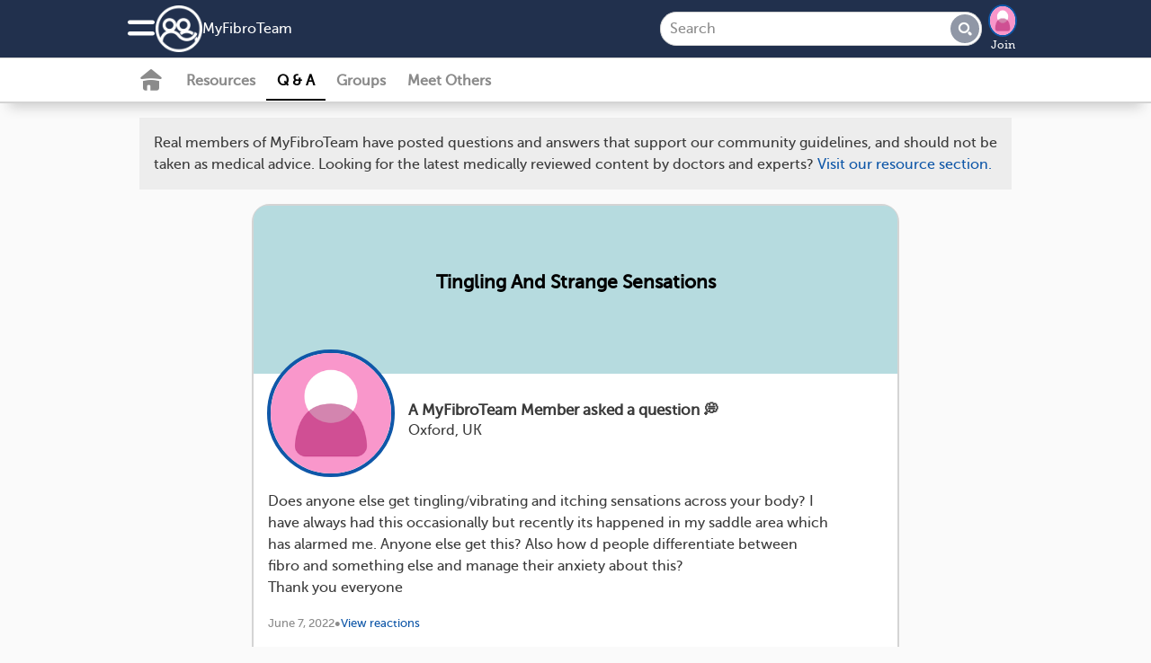

--- FILE ---
content_type: text/html; charset=utf-8
request_url: https://www.myfibroteam.com/questions/629f6f007dea2524a0f1baea/tingling-and-strange-sensations
body_size: 14712
content:
<!DOCTYPE html>
<html lang="en" prefix="fb: https://www.facebook.com/2008/fbml">
  <head>
  <link rel="stylesheet" media="print" href="https://www.myfibroteam.com/assets/print-cee7ff77be31dd87fbe314d626d0ceee970d2d092e91767dcb0d1c4a31c4f871.css" as="style" />
  <link rel="stylesheet" media="screen" href="https://www.myfibroteam.com/assets/application-set4-a8dbfb55281680251e56b13ddbbfad244c311b01dbd4e1324ce0c9e2f65b1504.css" as="style" />  <link rel="stylesheet" media="screen" href="https://www.myfibroteam.com/assets/foundation-application-fbr-04024382391bb910584145d8113cf35ef376b55d125bb4516cebeb14ce788597.css" as="style" />
  <link rel="manifest" href="/manifest.json" crossorigin="use-credentials">
<script src="//ajax.googleapis.com/ajax/libs/jquery/3.6.3/jquery.min.js" rel="preload" as="script" defer="defer"></script>

  <script src="https://www.myfibroteam.com/assets/jquery-ui-07a16beeb0427a1643c0bb99f2665c60b203f17852fda527c4db428dfe9a6f4c.js" as="script" defer="defer"></script>
  <script src="https://www.myfibroteam.com/assets/application-slim-03ce765ba6839774e7c967879d4ba4412dd25fbe283c2ca72fafd7ffc3c2b4b5.js" defer="defer"></script>
  <script src="https://www.myfibroteam.com/assets/mht-foundation-slim-92235c82808fda5864d4ac2cb93dc22cec472564c05f187e925ab76bbaa1422d.js" defer="defer"></script>



<script src="https://www.myfibroteam.com/assets/ht.emoji-a7b617c4b52426e5cd803fedb66e6645a990db28f340aec9f4955ad0b29b57b6.js" type="module"></script>


<script>
//<![CDATA[

  
  var page_body_controller_name = 'questions';
    var ht_fb_app_id = 1541633509426942;
  var ht_logged_in = false;
  var consent_policy_id = '';

  healthTeams = typeof healthTeams === "undefined" ? {} : healthTeams;
  healthTeams.imgLazyFallback = function() { };




//]]>
</script>


  <script src="https://www.myfibroteam.com/assets/gamanager-1dececea1b31c3e57ece29339ea242e095ed38a44fea180e99f34a870f984c48.js" defer="defer"></script>  
  
  

<script type="module">
//<![CDATA[


//]]>
</script>
  <meta charset="utf-8" />
<meta name="viewport" content="width=device-width, initial-scale=1.0" />
<meta name="keywords" content=" ">
<meta name="description" content="Does anyone else get tingling/vibrating and itching sensations across your body? I have always had this occasionally but recently its happen">

<link rel="preload" async="async" as="font" crossorigin="true" type="font/woff2" href="/fonts/embed/MuseoSlab_500_2-webfont.woff2"></link>
<link rel="preload" async="async" as="font" crossorigin="true" type="font/woff2" href="/fonts/embed/MuseoSans_500-webfont.woff2"></link>
<link rel="preload" async="async" as="font" crossorigin="true" type="font/woff" href="/fonts/embed/foundation-icons.woff"></link>
<link rel="preload" async="async" as="font" crossorigin="true" type="font/woff" href="/fonts/embed/mht-font.woff"></link>

<link href="https://connect.facebook.net"></link>
<link rel="dns-prefetch" href="https://connect.facebook.net"></link>
<link rel="preconnect" href="https://www.googletagmanager.com"></link>
<link rel="dns-prefetch" href="https://www.googletagmanager.com"></link>
<link href="https://www.gstatic.com"></link>
<link rel="dns-prefetch" href="https://www.gstatic.com"></link>
<link rel="preconnect" href="https://www.google-analytics.com"></link>
<link rel="dns-prefetch" href="https://www.google-analytics.com"></link>
<link rel="preconnect" href="https://ajax.googleapis.com"></link>
<link rel="dns-prefetch" href="https://ajax.googleapis.com"></link>
<link href="https://static.hotjar.com"></link>
<link rel="dns-prefetch" href="https://static.hotjar.com"></link>

<link rel="preload" as="script" href="https://connect.facebook.net/en_US/sdk.js"></link>
<link rel="preconnect" href="https://cdn.myhealthteams.com"></link>
<link rel="dns-prefetch" href="https://cdn.myhealthteams.com"></link>
<link href="https://www.facebook.com"></link>



<script>
//<![CDATA[

  window.dataLayer = window.dataLayer || [];
  window.dataLayer.push({});


  (function(w,d,s,l,i){
  w[l]=w[l]||[];
  w[l].push({'gtm.start': new Date().getTime(),event:'gtm.js'});
  var f=d.getElementsByTagName(s)[0], j=d.createElement(s),dl=l!='dataLayer'?'&l='+l:'';
  j.async=true;
  j.src='https://www.googletagmanager.com/gtm.js?id='+i+dl;
  f.parentNode.insertBefore(j,f);
  })(window,document,'script','dataLayer','GTM-PRDMQ44');
  (function(w,d,s,l,i){
  w[l]=w[l]||[];
  w[l].push({'gtm.start': new Date().getTime(),event:'gtm.js'});
  var f=d.getElementsByTagName(s)[0], j=d.createElement(s),dl=l!='dataLayer'?'&l='+l:'';
  j.async=true;
  j.src='https://www.googletagmanager.com/gtm.js?id='+i+dl;
  f.parentNode.insertBefore(j,f);
  })(window,document,'script','dataLayer','GTM-MFJQ4P4');

//]]>
</script>

<meta property="og:title" content="Tingling And Strange Sensations | MyFibroTeam" />
<meta property="og:url" content="https://www.myfibroteam.com/questions/629f6f007dea2524a0f1baea/tingling-and-strange-sensations" />
<meta property="og:image" content="https://www.myfibroteam.com/assets/fbr/fb_square-f916b685d1a0aec5411d07a50428ca6e718f7ea9dab19fe1bac33fb158c24bd7.jpg" />
<meta property="og:site-name" content="MyFibroTeam" />
<meta property="og:description" content="Does anyone else get tingling/vibrating and itching sensations across your body? I have always had this occasionally but recently its happen" />
<link rel="image_src" type="image/jpg" title="FB_THUMBNAIL" href="https://www.myfibroteam.com/assets/fbr/fb_square-f916b685d1a0aec5411d07a50428ca6e718f7ea9dab19fe1bac33fb158c24bd7.jpg" />
<meta name="twitter:card" content="summary_large_image">
<meta name="twitter:site" content="@MyFibroTeam">
<meta name="twitter:title" content="Tingling And Strange Sensations | MyFibroTeam">
<meta name="twitter:image" content="https://www.myfibroteam.com/assets/fbr/fb_square-f916b685d1a0aec5411d07a50428ca6e718f7ea9dab19fe1bac33fb158c24bd7.jpg">
<meta name="twitter:description" content="Does anyone else get tingling/vibrating and itching sensations across your body? I have always had this occasionally but recently its happen">
  <meta name="p:domain_verify" content="49d76f36d5b7296e53ed392d1e1e228a"/>
<link rel="canonical" href="https://www.myfibroteam.com/questions/629f6f007dea2524a0f1baea/tingling-and-strange-sensations" />


<link async="async" rel="apple-touch-icon" href="https://www.myfibroteam.com/assets/mht/icon-76x-c868dbb6f535af44f98c16ccfae4cffc6d9535a35ad481abcd5916fb3c2ad1ca.png"></link>
<link async="async" rel="apple-touch-icon" sizes="76x76" href="https://www.myfibroteam.com/assets/mht/icon-76x-c868dbb6f535af44f98c16ccfae4cffc6d9535a35ad481abcd5916fb3c2ad1ca.png"></link>
<link async="async" rel="apple-touch-icon" sizes="120x120" href="https://www.myfibroteam.com/assets/mht/icon-120x-d0bc30d139a9464aa7c7e0603e53ed577331a5e9118249e0349148841b86befd.png"></link>
<link async="async" rel="apple-touch-icon" sizes="152x152" href="https://www.myfibroteam.com/assets/mht/icon-152x-8851b2bcdccb06e73ec0f1af6f829743bfbed700d33d67a13559f7b417af1643.png"></link>
<link async="async" rel="apple-touch-icon" sizes="167x167" href="https://www.myfibroteam.com/assets/mht/icon-167x-fffd4b8372c62c8adeac8ff9672bd5843ca9bb3fe0a4cb6cf56bc310ca85005a.png"></link>
<link async="async" rel="apple-touch-icon" sizes="180x180" href="https://www.myfibroteam.com/assets/mht/icon-180x-61c491fb81aea837863d31f2debffdb3f6ccd89c79adc4b1dcf1baf7df4cfbe9.png"></link>
<link async="async" rel="apple-touch-icon" sizes="512x512" href="https://www.myfibroteam.com/assets/mht/icon-512x-d427d6a2bc108a2081beec35a23e57d73659cabe9f4cf8b2549310e48d99fd47.png"></link>

<meta name="theme-color" content="#21304D"/>
<meta name="apple-mobile-web-app-capable" content="yes">
<meta name="apple-mobile-web-app-status-bar-style" content="#0F57A8">
<meta name="apple-mobile-web-app-title" content="MyFibroTeam">
<meta name="msapplication-TileImage" content="https://www.myfibroteam.com/assets/mht/icon-180x-61c491fb81aea837863d31f2debffdb3f6ccd89c79adc4b1dcf1baf7df4cfbe9.png">
<meta name="msapplication-TileColor" content="#0F57A8">

<link async rel="icon" type="image/x-icon" href="https://www.myfibroteam.com/assets/mht/favicon-2da2a8b5c11b9dbdae1c5be2c90ef3d430ee5b8f25471e534282cf3b0e864d80.ico"/>
<link async rel="icon" type="image/png" href="https://www.myfibroteam.com/assets/mht/favicon-16x16-b29b0450808a53a80215e8a953831f4ca8d0fe86086d60a1f5d6415bbed62a71.png" sizes="16x16">
<link async rel="icon" type="image/png" href="https://www.myfibroteam.com/assets/mht/favicon-32x32-7074412db8124934305517568a1ce6400c47373482f7c9a58beff194c615663c.png" sizes="32x32">
<link async rel="icon" type="image/png" href="https://www.myfibroteam.com/assets/mht/favicon-48x48-aa435083057012509e82211f545648d4a199144e2e91aea7a57b95e895468f05.png" sizes="48x48">

<meta name="robots" content="noindex">

  <title>Tingling And Strange Sensations | MyFibroTeam</title>
  
  <script type="application/ld+json">
  {
    "@context": "https://schema.org",
    "@type": "QAPage",
    "mainEntity": {
      "@type": "Question",
      "name": "Tingling And Strange Sensations",
      "text": "Does anyone else get tingling/vibrating and itching sensations across your body? I have always had this occasionally but recently its happened in my saddle area which has alarmed me. Anyone else get this? Also how d people differentiate between fibro and something else and manage their anxiety about this? 
Thank you everyone",
      "answerCount": 11,
      "upvoteCount": 3,
      "dateCreated": "2022-06-07T08:30Z",
      "author": {
        "@type": "Person",
        "name": "A MyFibroTeam Member"
      },
      "acceptedAnswer": {
  "@type": "Answer",
  "text": "Wanted to respond, as last night just started with the intense itching, so Googled to see if it can be related to fibro; sure enough!  I wanted to comment on the saddle numbness.  All of these conditions are interrelated, I believe.  I have been diagnosed with CFS, fibro, dysautonomia, neuropathy, but it is so confusing as to what condition causes what.  It has to be that there is one central cause of all; no one can be so unlucky as to have developed all these conditions.  I think that&#39;s why people/doctors don&#39;t believe us - - I had one doctor diagnosis me with depression years ago, as he said &quot;no one could have that many conditions or problems.&quot;  As others have said, hopefully research will someday bear this out for the sake of future generations.  I get such severe pain in the pelvic/rectal area that is scary.  Sometimes it feels like it could be appendicitis or something internal.   

My question is, does anyone wake up with severe internal shaking/vibration?  I have just started developing this in the last couple years, but it is progressing and getting worse.  I am assuming it is neuropathy or possibly small fiber neuropathy, as it goes along with paresthesias/burning.  I think it may be important if you are experiencing numbness/tingling sensations anywhere, such as the saddle area,  to be evaluated by your doctor for neuropathy.  Goes back to the never-ending question of whether it is all part of fibro or not.  I was diagnosed with polyneuropathy on testing.  There are, unfortunately, also many pelvic pain syndromes that may be going on concurrent with your fibro, and there is, of course, the theory that small fiber neuropathy and autonomic neuropathy (dysautonomia) goes hand-in-hand with fibromyalgia.   Praying for all trying to live and keep going with these life-altering conditions.",
  "dateCreated": "2022-06-13T04:22Z",
  "upvoteCount": 1,
  "url": "/questions/629f6f007dea2524a0f1baea/tingling-and-strange-sensations",
  "author": {
    "@type": "Person",
    "name": "A MyFibroTeam Member"
  }
}
,
      "suggestedAnswer": [
        
      ]
    }
  }
</script>



  <meta name="csrf-param" content="authenticity_token" />
<meta name="csrf-token" content="9/C7CLPiDy8w7M4+IkyPoHgoorZml8OkHuhy+zMbw1tLa0TRxYmSeliP9Rv1tma1USfYUO/C87/IdwRZ6i2l1w==" />
</head>

<body id="questions-show" class='fbr questions show '>
  <noscript>
  <div id="notice_container">
    <section id="notice" style="position: fixed; top: 0px; padding: 1em; margin:0 25%; width: 50%;">
      Many features of MyFibroTeam will not work unless you enable JavaScript support in your browser.
    </section>
  </div>
</noscript>

  
<div class='consent reveal' id="consent-modal" data-reveal data-overlay="false" data-close-on-click="true" data-close-on-esc="true">
  <form class="simple_form new_user" id="new_user" novalidate="novalidate" data-type="html" action="#" accept-charset="UTF-8" data-remote="true" method="post"><input name="utf8" type="hidden" value="&#x2713;" autocomplete="off" /><input type="hidden" name="_method" value="put" autocomplete="off" />
    <div class="consent-popup">
      <div class="consent-popup-content">
        <span>In order to operate the site and better serve you, we collect your data. We also use this data and share with our vendors for the purposes of marketing, research, and monitoring.</span>
        
      </div>
      <div class="hide consent-popup-content">
        <span>In order to operate the site and better serve you, we collect your data. We also use this data and share with our vendors for the purposes of marketing, research, and monitoring.</span>

      </div>
      <div class="input hidden user_policy_id"><input class="hidden" autocomplete="off" type="hidden" name="user[policy_id]" id="user_policy_id" /></div>
      <div class="input hidden user_data_collect_consent"><input value="true" class="hidden" autocomplete="off" type="hidden" name="user[data_collect_consent]" id="user_data_collect_consent" /></div>
      <div class="input hidden user_data_disclose_consent"><input value="true" class="hidden" autocomplete="off" type="hidden" name="user[data_disclose_consent]" id="user_data_disclose_consent" /></div>
      <div class="button-wrapper">
        <input type="submit" name="commit" value="Reject" id="reject" class="button white-button" data-ga="privacy-consent-popup_reject" data-disable-with="Reject" />
        <input type="submit" name="commit" value="Accept" id="approve" data-ga="privacy-consent-popup_accept" data-disable-with="Accept" class="button" />
      </div>
      <div class="smaller text-center mht-privacy-policy">
  <a target="_blank" href="/about/privacy">Privacy Policy</a>
  <span class="bullet">•</span>
  <a target="_blank" href="/about/privacy#ca_notice">CA Notice at Collection</a>
</div>

    </div>
</form></div>

<div id="notice_container">
  

</div>


  <div class="off-canvas position-left" id="leftOffCanvas" data-auto-focus="false" data-off-canvas data-content-scroll="false" data-transition="overlap">
  <div class="off-canvas-menu">
  <img class="logo" loading="lazy" src="https://www.myfibroteam.com/assets/fbr/logo_home-ea86f2593a86a527f2af1d138981963e86244573961e35e1f77b2d145888bf18.png" />
    <div class="canvas-cta">
      <h2>Connect with others who understand.</h2>

      <ul class="value-props">
          <li> <span class="mi_check"></span>
            Learn from expert-reviewed resources
          </li>
          <li> <span class="mi_check"></span>
            Real advice from people who’ve been there
          </li>
          <li> <span class="mi_check"></span>
            People who understand what you’re going through
          </li>
      </ul>
      <a class="ob-link authentication" data-ga="hamburger-menu_sign-up" href="/users/signup/start">Sign up</a>
      <a class="wb-link authentication" data-ga="hamburger-menu_log-in" href="/users/sign_in">Log in</a>
    </div>

  <div class='open'>
  <div class="links">
    <a data-ga="hamburger-menu_fabio" href="javascript: HT.gpt.startChat();">Personal Assistant</a>
    <a data-ga="hamburger-menu_what-is-this-site" href="/about">What is This Site</a>
    <a target="_blank" data-ga="hamburger-menu_help-center" href="/support">Help Center</a>
    <a target="_blank" data-ga="hamburger-menu_crisis" href="https://myhealthteams.freshdesk.com/en/support/solutions/articles/43000232336-crisis">Crisis</a>
  </div>
</div>

  
</div>


  <div class="mht-logo-container">
    <span class="powered-by-title">Powered By</span>
    <img class="mht-logo" loading="lazy" src="https://www.myfibroteam.com/assets/mht/mht_text-31b03159bdaf795c0c3965e8960471e0843c8ee9226a4a59754779293d68ef60.png" />
  </div>
</div>

  
  <div class="off-canvas-content" data-off-canvas-content>
    <div class="inner-wrap">
      
      <div id="nav-container">
  <div class="navbar  ">
  <div class="mht-top-bar">
    <div class="top-bar-left">
      <ul class="tabs with_left_hamburger" id="top-bar-logo">
        <li class="hide_on_scroll site_logo_holder">
          <div class="user-nav">
  <button class="mi_menu" id="site-navigation-icon" data-toggle="leftOffCanvas" data-ga='nav-menu_hamburger'>
    <span></span>
  </button>
</div>

          <a class="icon-link" data-ga="nav-menu_logo-icon" href="/">
            <img class="icon" loading="lazy" src="https://www.myfibroteam.com/assets/mht/mht_white-5725ef4703b0e8108f8637304e8b093ba2948dc080f86abf78ea8f678d9f9972.png" />
</a>          <div class='site_name_language'>
            <a class="nav-site-name" data-ga="nav-menu_site-name" href="/">
              My<wbr>Fibro<wbr>Team
</a>            
          </div>
        </li>
        <li class="show_on_scroll">
          <div class="user-nav">
  <button class="mi_menu" id="site-navigation-icon" data-toggle="leftOffCanvas" data-ga='nav-menu_hamburger'>
    <span></span>
  </button>
</div>

          <a data-ga="nav-menu_logo-icon" href="/"><img class="icon" loading="lazy" src="https://www.myfibroteam.com/assets/mht/mht_white-5725ef4703b0e8108f8637304e8b093ba2948dc080f86abf78ea8f678d9f9972.png" /></a>
        </li>
      </ul>
    </div>

    <div class="heading-title show_on_scroll bold">Connect with others living with fibromyalgia</div>

    <div class='top-bar-right-holder'>
      
<form class="simple_form input-group hide_on_scroll global-search-input search-tour" id="new_question_search" novalidate="novalidate" action="/questions/search" accept-charset="UTF-8" method="get"><input name="utf8" type="hidden" value="&#x2713;" autocomplete="off" />
  <div class="input-group-button">
    <input name="query" class="string optional input-group-field" placeholder="Search" type="text" id="question_search_query" />
    <button type="submit" class="button mi_lens" data-ga="search_submit" disabled="disabled"></button>
  </div>
  <a class='search-cancel hide-for-large mi_close'></a>
</form>
      <div class="top-bar-right hide_on_scroll" id="top_right_hamburger_holder">
        <ul class="tabs">
          <li><div class="user-nav">
  <button class="mi_lens search-tour" id="site-search" data-ga="nav-menu_search"></button>

    <div class='user-image img-wrapper mini-image-join'>
      <a rel="nofollow" data-ga="nav-menu_profile-picture" href="/users/sign_up">
        <img loading="lazy" class="mini polaroid my_polaroid" src="https://www.myfibroteam.com/assets/default_avatars/silhouettes/0-23ca04cdd95ff55608633895b51ec9464a7f87d7964a65960c21740e232861c0.png" />
        Join
</a>    </div>
</div>
</li>
        </ul>
      </div>
    </div>
    <div class="top-bar-right show_on_scroll bold">
      <a class="ob-link authentication" data-ga="sticky-bar_login" href="/users/sign_in">log in</a>
    </div>
  </div>
</div>

  <div class="navbar secondary-navbar">
  <div class="mht-below-top-bar">
    <div class="top-bar-left">
      <ul class="tabs">
        <li>
          <div class="user-nav">
                <a class="mi_home_off " data-ga="sub-nav_home" href="/"></a>

<a class="nav-resources-link  " data-ga="sub-nav_resources" href="/resources">Resources</a>

<a class="nav-questions-link current-nav-page" data-ga="sub-nav_qa" href="/questions">Q &amp; A</a>

  <a class="new-nav-link nav-groups-link " data-ga="sub-nav_groups" href="/groups">Groups</a>

  <a class="nav-meet-others-link " data-ga="sub-nav_meet-others" href="/people?all=1">Meet Others</a>



          </div>
        </li>
      </ul>
    </div>
  </div>
</div>

</div>

          <div id="activities_list">
    <div class="questions-top-hat-card">
  Real members of MyFibroTeam have posted questions and answers that support our community guidelines, and should not be taken as medical advice. Looking for the latest medically reviewed content by doctors and experts? <a href="/resources">Visit our resource section.</a>

</div>

    <div class="question activity_item" data-question-id="629f6f007dea2524a0f1baea" data-creator-id="629f6d6365df614fea3027fb" data-lang="en" data-adb-slot="false">

  <div class="title">
    <div class="activity-title location ">
  <p>Tingling And Strange Sensations</p>
</div>
<h5 class="activity-title">
    <div class="post-user-image img-wrapper">
      <a rel="nofollow" href="/users/signup/start">
        <img loading="lazy" class="medium polaroid" onerror="this.src=&#39;https://www.myfibroteam.com/assets/default_avatars/set4/medium/6_medium-fe08733aaf95ebf18a60f6de81d4bce1a25c6f6fe493bba7a3f64cf81d608baa.png&#39;" src="https://www.myfibroteam.com/assets/default_avatars/set4/medium/6_medium-fe08733aaf95ebf18a60f6de81d4bce1a25c6f6fe493bba7a3f64cf81d608baa.png" />


        
</a></div>
  <div class='activity-action'>
      A MyFibroTeam Member
      asked a question 💭
    <div class='location'>Oxford, UK</div>
  </div>
</h5>

</div>  <div class="feed-right">
      <p class="body truncated ">Does anyone else get tingling/vibrating and itching sensations across your body? I have always had this occasionally but recently its happened in my saddle area which has alarmed me. Anyone else get this? Also how d people differentiate between fibro and something else and manage their anxiety about this? 
<br>Thank you everyone</p>


  
  


  
  

  

  <div class="activity-info">
    

<div class="posted">
      June 7, 2022

  

  <span class="mi_warning" style="display: none;">&nbsp;</span>
</div>

    <div class="bullet">•</div>
  <a href="/users/signup/start" class="view-reactions-link active" data-ga="member-reaction-list_view-reactions">View reactions</a>

  </div>

  <div class="actions_menu_wrapper">
    <div class="social-actions">
  <div class="social-action">
  <a title="I like this" rel="nofollow" data-ga="useful_question" data-uri="/usefuls?source=question-view" data-action="useful" data-type="Question" data-docid="629f6f007dea2524a0f1baea" class="mi_thumb update-count social-action-button" href="#"></a>
  <span class="social-action-number">3</span>
</div>

  
  <div class="social-action">
  <a title="Send a hug" rel="nofollow" data-ga="hug_question" data-uri="/hugs?source=question-view" data-action="hug" data-type="Question" data-docid="629f6f007dea2524a0f1baea" class="mi_heart update-count social-action-button" href="#"></a>
  <span class="social-action-number">
    6
  </span>
</div>

  
  
  
</div>

    <ul class="dropdown menu" data-alignment="right" data-dropdown-menu="true" data-disable-hover="true" data-click-open="true">
  <li class="is-dropdown-submenu-parent">
    <a href="" class='mi_dots social-action-button dropdown-button' data-ga='caret-submenu_open-menu'></a>
    <ul class="menu is-dropdown-submenu">
      
      
      
      <li><a data-ga="caret-submenu_report-content" data-actionableid="629f6f007dea2524a0f1baea" data-open="spamModal" data-reveal-ajax-url="/spam/new?actionable_id=629f6f007dea2524a0f1baea&amp;actionable_type=Question" rel="nofollow" style="display: block;" class="action show-spam-form" href="#">report content 🚨</a></li>
      <li><a data-actionableid="629f6f007dea2524a0f1baea" data-actionabletype="Question" rel="nofollow" style="display: none;" class="action unmark_spam" href="/spam">unmark as spam 🚨</a></li>
      
      
      
      
      

      
      
      
    </ul>
  </li>
</ul>
  </div>


    
  <div class="answers_list">
      <div id="view_previous">
  <a class="right" data-ga="questions_view-all-answers" href="/users/signup/start">
    View all 11 answers
    <span class='mi_pointer_down'></span>
</a></div>


        
<div class='content_item' >
  <div id="answer_62a71dfcf535281aa3f40466" class="answer most_useful" data-answer-id="62a71dfcf535281aa3f40466" data-most-useful="true" data-creator-id="5a58d4a86b4dcc0824e119d6">

      <div class="header">
          
          <div class="name">
            A MyFibroTeam Member
          </div>
      </div>
    
  
<p class="body">Wanted to respond, as last night just started with the intense itching, so Googled to see if it can be related to fibro; sure enough!  I wanted to comment on the saddle numbness.  All of these conditions are interrelated, I believe.  I have been diagnosed with CFS, fibro, dysautonomia, neuropathy, but it is so confusing as to what condition causes what.  It has to be that there is one central cause of all; no one can be so unlucky as to have developed all these conditions.  I think that's why people/doctors don't believe us - - I had one doctor diagnosis me with depression years ago, as he said "no one could have that many conditions or problems."  As others have said, hopefully research will someday bear this out for the sake of future generations.  I get such severe pain in the pelvic/rectal area that is scary.  Sometimes it feels like it could be appendicitis or something internal.   </p>

<p class="body">My question is, does anyone wake up with severe internal shaking/vibration?  I have just started developing this in the last couple years, but it is progressing and getting worse.  I am assuming it is neuropathy or possibly small fiber neuropathy, as it goes along with paresthesias/burning.  I think it may be important if you are experiencing numbness/tingling sensations anywhere, such as the saddle area,  to be evaluated by your doctor for neuropathy.  Goes back to the never-ending question of whether it is all part of fibro or not.  I was diagnosed with polyneuropathy on testing.  There are, unfortunately, also many pelvic pain syndromes that may be going on concurrent with your fibro, and there is, of course, the theory that small fiber neuropathy and autonomic neuropathy (dysautonomia) goes hand-in-hand with fibromyalgia.   Praying for all trying to live and keep going with these life-altering conditions.</p>







  





<div class="posted">
      June 13, 2022

  

  <span class="mi_warning" style="display: none;">&nbsp;</span>
</div>


</div>
    <div class="actions_menu_wrapper">
      <div class="social-actions">
        <div class="social-action">
  <a title="I like this" rel="nofollow" data-ga="useful_answer" data-uri="/usefuls?source=question-view" data-action="useful" data-type="Answer" data-docid="62a71dfcf535281aa3f40466" class="mi_thumb update-count social-action-button" href="#"></a>
  <span class="social-action-number">1</span>
</div>

        <div class="social-action">
  <a title="Send a hug" rel="nofollow" data-ga="hug_answer" data-uri="/hugs?source=question-view" data-action="hug" data-type="Answer" data-docid="62a71dfcf535281aa3f40466" class="mi_heart update-count social-action-button" href="#"></a>
  <span class="social-action-number">
    3
  </span>
</div>

      </div>
      <ul class="dropdown menu" data-alignment="right" data-dropdown-menu="true" data-disable-hover="true" data-click-open="true">
  <li class="is-dropdown-submenu-parent">
    <a href="" class='mi_dots social-action-button dropdown-button' data-ga='caret-submenu_open-menu'></a>
    <ul class="menu is-dropdown-submenu">
      
      
      
      <li><a data-ga="caret-submenu_report-content" data-actionableid="62a71dfcf535281aa3f40466" data-open="spamModal" data-reveal-ajax-url="/spam/new?actionable_id=62a71dfcf535281aa3f40466&amp;actionable_type=Answer" rel="nofollow" style="display: block;" class="action show-spam-form" href="#">report content 🚨</a></li>
      <li><a data-actionableid="62a71dfcf535281aa3f40466" data-actionabletype="Answer" rel="nofollow" style="display: none;" class="action unmark_spam" href="/spam">unmark as spam 🚨</a></li>
      
      
      
      
      

      
      
      
    </ul>
  </li>
</ul>
    </div>
  
</div>




        
<div class='content_item' >
  <div id="answer_68ba174206235b804043fd22" class="answer most_useful" data-answer-id="68ba174206235b804043fd22" data-most-useful="false" data-creator-id="67a748c10143e6609eee4006">

      <div class="header">
          
          <div class="name">
            A MyFibroTeam Member
          </div>
      </div>
    
  
<p class="body">Yes I get these feelings and talking of tingling feeling my little Chihuahua licked my neck earlier and I had the most tickly weird sensation inside the neck I have had it before when the dogs lick around my neck . I think it just generally tickles but having fibro sets off all sorts of weird sensations xx</p>







  





<div class="posted">
      September 4, 2025

  

  <span class="mi_warning" style="display: none;">&nbsp;</span>
</div>


</div>
    <div class="actions_menu_wrapper">
      <div class="social-actions">
        <div class="social-action">
  <a title="I like this" rel="nofollow" data-ga="useful_answer" data-uri="/usefuls?source=question-view" data-action="useful" data-type="Answer" data-docid="68ba174206235b804043fd22" class="mi_thumb update-count social-action-button" href="#"></a>
  <span class="social-action-number"></span>
</div>

        <div class="social-action">
  <a title="Send a hug" rel="nofollow" data-ga="hug_answer" data-uri="/hugs?source=question-view" data-action="hug" data-type="Answer" data-docid="68ba174206235b804043fd22" class="mi_heart update-count social-action-button" href="#"></a>
  <span class="social-action-number">
    
  </span>
</div>

      </div>
      <ul class="dropdown menu" data-alignment="right" data-dropdown-menu="true" data-disable-hover="true" data-click-open="true">
  <li class="is-dropdown-submenu-parent">
    <a href="" class='mi_dots social-action-button dropdown-button' data-ga='caret-submenu_open-menu'></a>
    <ul class="menu is-dropdown-submenu">
      
      
      
      <li><a data-ga="caret-submenu_report-content" data-actionableid="68ba174206235b804043fd22" data-open="spamModal" data-reveal-ajax-url="/spam/new?actionable_id=68ba174206235b804043fd22&amp;actionable_type=Answer" rel="nofollow" style="display: block;" class="action show-spam-form" href="#">report content 🚨</a></li>
      <li><a data-actionableid="68ba174206235b804043fd22" data-actionabletype="Answer" rel="nofollow" style="display: none;" class="action unmark_spam" href="/spam">unmark as spam 🚨</a></li>
      
      
      
      
      

      
      
      
    </ul>
  </li>
</ul>
    </div>
  
</div>




        
<div class='content_item' >
  <div id="answer_68b9d32bb2d1eee89375a0bd" class="answer most_useful" data-answer-id="68b9d32bb2d1eee89375a0bd" data-most-useful="false" data-creator-id="56a556366bcd61e9e10014f1">

      <div class="header">
          
          <div class="name">
            A MyFibroTeam Member
          </div>
      </div>
    
  
<p class="body">Buts a feeling of. Crawling under my skin like something  ther and will not leave me alone also  the itching is. Unbelievable and I am forever scratching to the point where I bleed from it </p>







  





<div class="posted">
      September 4, 2025

  

  <span class="mi_warning" style="display: none;">&nbsp;</span>
</div>


</div>
    <div class="actions_menu_wrapper">
      <div class="social-actions">
        <div class="social-action">
  <a title="I like this" rel="nofollow" data-ga="useful_answer" data-uri="/usefuls?source=question-view" data-action="useful" data-type="Answer" data-docid="68b9d32bb2d1eee89375a0bd" class="mi_thumb update-count social-action-button" href="#"></a>
  <span class="social-action-number"></span>
</div>

        <div class="social-action">
  <a title="Send a hug" rel="nofollow" data-ga="hug_answer" data-uri="/hugs?source=question-view" data-action="hug" data-type="Answer" data-docid="68b9d32bb2d1eee89375a0bd" class="mi_heart update-count social-action-button" href="#"></a>
  <span class="social-action-number">
    
  </span>
</div>

      </div>
      <ul class="dropdown menu" data-alignment="right" data-dropdown-menu="true" data-disable-hover="true" data-click-open="true">
  <li class="is-dropdown-submenu-parent">
    <a href="" class='mi_dots social-action-button dropdown-button' data-ga='caret-submenu_open-menu'></a>
    <ul class="menu is-dropdown-submenu">
      
      
      
      <li><a data-ga="caret-submenu_report-content" data-actionableid="68b9d32bb2d1eee89375a0bd" data-open="spamModal" data-reveal-ajax-url="/spam/new?actionable_id=68b9d32bb2d1eee89375a0bd&amp;actionable_type=Answer" rel="nofollow" style="display: block;" class="action show-spam-form" href="#">report content 🚨</a></li>
      <li><a data-actionableid="68b9d32bb2d1eee89375a0bd" data-actionabletype="Answer" rel="nofollow" style="display: none;" class="action unmark_spam" href="/spam">unmark as spam 🚨</a></li>
      
      
      
      
      

      
      
      
    </ul>
  </li>
</ul>
    </div>
  
</div>




        
<div class='content_item' >
  <div id="answer_63ca88ae65df617d3fb2db1c" class="answer most_useful" data-answer-id="63ca88ae65df617d3fb2db1c" data-most-useful="false" data-creator-id="5a58d4a86b4dcc0824e119d6">

      <div class="header">
          
          <div class="name">
            A MyFibroTeam Member
          </div>
      </div>
    
  
<p class="body">Hello.  (I love your name "autonomicnellie!).  I assume you have a dysautonomia or autonomic neuropathy diagnosis?  I know exactly what you are saying.  I find whenever I have a stressor (i.e. trying to go out, a virus, lack of sleep, increase in fibro pain, stomach issues, it will cause a flare and an increase in this terrible burning.   Usually I just ride it out, as I prefer not to be on medication due to having an additional vestibular (chronic dizziness) condition, which is made worse by any medication that can have dizziness as a side effect.  (Dizziness is too, unfortunately a part of fibro for some).   I would definitely talk to your doctor(s).   Again, the question is what diagnosis is causing what versus all part of the same syndrome?   Don't know what medications you are on specifically for your dysautonomia and fibromyalgia, but if the burning/numbness are related to neuropathy, perhaps a medication like gabapentin may help.  It is a seizure medication, but is also used for neuropathy and nerve issues in some cases, I believe.   Wishing you better daysl   I know how painful and uncomfortable it is.  </p>







  





<div class="posted">
      January 20, 2023

  

  <span class="mi_warning" style="display: none;">&nbsp;</span>
</div>


</div>
    <div class="actions_menu_wrapper">
      <div class="social-actions">
        <div class="social-action">
  <a title="I like this" rel="nofollow" data-ga="useful_answer" data-uri="/usefuls?source=question-view" data-action="useful" data-type="Answer" data-docid="63ca88ae65df617d3fb2db1c" class="mi_thumb update-count social-action-button" href="#"></a>
  <span class="social-action-number"></span>
</div>

        <div class="social-action">
  <a title="Send a hug" rel="nofollow" data-ga="hug_answer" data-uri="/hugs?source=question-view" data-action="hug" data-type="Answer" data-docid="63ca88ae65df617d3fb2db1c" class="mi_heart update-count social-action-button" href="#"></a>
  <span class="social-action-number">
    
  </span>
</div>

      </div>
      <ul class="dropdown menu" data-alignment="right" data-dropdown-menu="true" data-disable-hover="true" data-click-open="true">
  <li class="is-dropdown-submenu-parent">
    <a href="" class='mi_dots social-action-button dropdown-button' data-ga='caret-submenu_open-menu'></a>
    <ul class="menu is-dropdown-submenu">
      
      
      
      <li><a data-ga="caret-submenu_report-content" data-actionableid="63ca88ae65df617d3fb2db1c" data-open="spamModal" data-reveal-ajax-url="/spam/new?actionable_id=63ca88ae65df617d3fb2db1c&amp;actionable_type=Answer" rel="nofollow" style="display: block;" class="action show-spam-form" href="#">report content 🚨</a></li>
      <li><a data-actionableid="63ca88ae65df617d3fb2db1c" data-actionabletype="Answer" rel="nofollow" style="display: none;" class="action unmark_spam" href="/spam">unmark as spam 🚨</a></li>
      
      
      
      
      

      
      
      
    </ul>
  </li>
</ul>
    </div>
  
</div>




        
<div class='content_item' >
  <div id="answer_63c8b3f17dea254078951d1e" class="answer most_useful" data-answer-id="63c8b3f17dea254078951d1e" data-most-useful="false" data-creator-id="574cf34fff29505c4700042b">

      <div class="header">
          
          <div class="name">
            A MyFibroTeam Member
          </div>
      </div>
    
  
<p class="body">When I am in a flare, I have burning on my face, hands and legs.  Nothing seems to help. Do you have any ideas what I could do to stop them?</p>







  





<div class="posted">
      January 18, 2023

  

  <span class="mi_warning" style="display: none;">&nbsp;</span>
</div>


</div>
    <div class="actions_menu_wrapper">
      <div class="social-actions">
        <div class="social-action">
  <a title="I like this" rel="nofollow" data-ga="useful_answer" data-uri="/usefuls?source=question-view" data-action="useful" data-type="Answer" data-docid="63c8b3f17dea254078951d1e" class="mi_thumb update-count social-action-button" href="#"></a>
  <span class="social-action-number"></span>
</div>

        <div class="social-action">
  <a title="Send a hug" rel="nofollow" data-ga="hug_answer" data-uri="/hugs?source=question-view" data-action="hug" data-type="Answer" data-docid="63c8b3f17dea254078951d1e" class="mi_heart update-count social-action-button" href="#"></a>
  <span class="social-action-number">
    1
  </span>
</div>

      </div>
      <ul class="dropdown menu" data-alignment="right" data-dropdown-menu="true" data-disable-hover="true" data-click-open="true">
  <li class="is-dropdown-submenu-parent">
    <a href="" class='mi_dots social-action-button dropdown-button' data-ga='caret-submenu_open-menu'></a>
    <ul class="menu is-dropdown-submenu">
      
      
      
      <li><a data-ga="caret-submenu_report-content" data-actionableid="63c8b3f17dea254078951d1e" data-open="spamModal" data-reveal-ajax-url="/spam/new?actionable_id=63c8b3f17dea254078951d1e&amp;actionable_type=Answer" rel="nofollow" style="display: block;" class="action show-spam-form" href="#">report content 🚨</a></li>
      <li><a data-actionableid="63c8b3f17dea254078951d1e" data-actionabletype="Answer" rel="nofollow" style="display: none;" class="action unmark_spam" href="/spam">unmark as spam 🚨</a></li>
      
      
      
      
      

      
      
      
    </ul>
  </li>
</ul>
    </div>
  
</div>





    
  </div>


    
  </div>
</div>


      <div class="more-cta">
    <div>
      <h2>Related content</h2>
      <a href="/questions">View All</a>
      <span class="mi_pointer_right"></span>
    </div>
  </div>

    <div class="activity_item question cross-promo">
      <div class="feed-right">
        <div>
          <div class="title">
    <div class="activity-title location ">
  <p>Anyone Else Get Like Electric Spasms On There Skull Fore Head Area ??</p>
</div>
<h5 class="activity-title">
    <div class="post-user-image img-wrapper">
      <a rel="nofollow" href="/users/signup/start">
        <img loading="lazy" class="medium polaroid" onerror="this.src=&#39;https://www.myfibroteam.com/assets/default_avatars/set4/medium/3_medium-96ee1ab24fcad07c018a3f9f6694362646c5151b606ffd76b3757d82c5ee62f7.png&#39;" src="https://www.myfibroteam.com/assets/default_avatars/set4/medium/3_medium-96ee1ab24fcad07c018a3f9f6694362646c5151b606ffd76b3757d82c5ee62f7.png" />


        
</a></div>
  <div class='activity-action'>
      A MyFibroTeam Member
      asked a question 💭
    <div class='location'>Cortland, NY</div>
  </div>
</h5>


</div>

            

<div class="posted">
    
  <a href="#">  June 22, 2025 (edited)
</a>

  <span class="mi_warning" style="display: none;">&nbsp;</span>
</div>

            <br>
          <div class="social-actions">
  <div class="social-action">
  <a title="I like this" rel="nofollow" data-ga="useful_question" data-uri="/usefuls?source=question-view" data-action="useful" data-type="Question" data-docid="6858e65a0a51581eb3ba800a" class="mi_thumb update-count social-action-button" href="#"></a>
  <span class="social-action-number">3</span>
</div>

  
  <div class="social-action">
  <a title="Send a hug" rel="nofollow" data-ga="hug_question" data-uri="/hugs?source=question-view" data-action="hug" data-type="Question" data-docid="6858e65a0a51581eb3ba800a" class="mi_heart update-count social-action-button" href="#"></a>
  <span class="social-action-number">
    9
  </span>
</div>

  
  
  
</div>

        </div>
      </div>
</div>    <div class="activity_item question cross-promo">
      <div class="feed-right">
        <div>
          <div class="title">
    <div class="activity-title location ">
  <p>Anyone With Twitching?</p>
</div>
<h5 class="activity-title">
    <div class="post-user-image img-wrapper">
      <a rel="nofollow" href="/users/signup/start">
        <img loading="lazy" class="medium polaroid" onerror="this.src=&#39;https://www.myfibroteam.com/assets/default_avatars/set4/medium/5_medium-99be1a606da662f9984c19b5597fcc7542f90c484e58507243f6ed69c1e294a5.png&#39;" src="https://www.myfibroteam.com/assets/default_avatars/set4/medium/5_medium-99be1a606da662f9984c19b5597fcc7542f90c484e58507243f6ed69c1e294a5.png" />


        
</a></div>
  <div class='activity-action'>
      A MyFibroTeam Member
      asked a question 💭
    <div class='location'>UK. Kent</div>
  </div>
</h5>


</div>

            

<div class="posted">
    
  <a href="#">  November 23, 2020
</a>

  <span class="mi_warning" style="display: none;">&nbsp;</span>
</div>

            <br>
          <div class="social-actions">
  <div class="social-action">
  <a title="I like this" rel="nofollow" data-ga="useful_question" data-uri="/usefuls?source=question-view" data-action="useful" data-type="Question" data-docid="5fbbd135d9e5c829906eae98" class="mi_thumb update-count social-action-button" href="#"></a>
  <span class="social-action-number"></span>
</div>

  
  <div class="social-action">
  <a title="Send a hug" rel="nofollow" data-ga="hug_question" data-uri="/hugs?source=question-view" data-action="hug" data-type="Question" data-docid="5fbbd135d9e5c829906eae98" class="mi_heart update-count social-action-button" href="#"></a>
  <span class="social-action-number">
    3
  </span>
</div>

  
  
  
</div>

        </div>
      </div>
</div>    <div class="activity_item question cross-promo">
      <div class="feed-right">
        <div>
          <div class="title">
    <div class="activity-title location ">
  <p>Numbness And Tingling</p>
</div>
<h5 class="activity-title">
    <div class="post-user-image img-wrapper">
      <a rel="nofollow" href="/users/signup/start">
        <img loading="lazy" class="medium polaroid" onerror="this.src=&#39;https://www.myfibroteam.com/assets/default_avatars/set4/medium/4_medium-6041eae5617b03deb26806450261e5d48f432407319c7035eb64b97a4dd3ea84.png&#39;" src="https://www.myfibroteam.com/assets/default_avatars/set4/medium/4_medium-6041eae5617b03deb26806450261e5d48f432407319c7035eb64b97a4dd3ea84.png" />


        
</a></div>
  <div class='activity-action'>
      A MyFibroTeam Member
      asked a question 💭
    <div class='location'>Englewood, OH</div>
  </div>
</h5>


</div>

            

<div class="posted">
    
  <a href="#">  September 9, 2025
</a>

  <span class="mi_warning" style="display: none;">&nbsp;</span>
</div>

            <br>
          <div class="social-actions">
  <div class="social-action">
  <a title="I like this" rel="nofollow" data-ga="useful_question" data-uri="/usefuls?source=question-view" data-action="useful" data-type="Question" data-docid="68c0822da1553fe217d8d952" class="mi_thumb update-count social-action-button" href="#"></a>
  <span class="social-action-number">1</span>
</div>

  
  <div class="social-action">
  <a title="Send a hug" rel="nofollow" data-ga="hug_question" data-uri="/hugs?source=question-view" data-action="hug" data-type="Question" data-docid="68c0822da1553fe217d8d952" class="mi_heart update-count social-action-button" href="#"></a>
  <span class="social-action-number">
    1
  </span>
</div>

  
  
  
</div>

        </div>
      </div>
</div>
    
<div class="feed-resource-module  plain" data-id="6972f41a5987d6c9d908ab05" data-ga="question-show">
  <div class="feed-right">

    <div class="feed-resource-content">
      <div class="resource-card">
  <div class="polaroid">

    <a class="promo-image" data-ga="question-show" href="/resources/fatigue-and-fibro">
      <img loading="lazy" onerror="healthTeams.imgLazyFallback(this)" data-fallback="https://cdn.myhealthteams.com/graphic/5a99e2a46b4dcc0588cb0c17/quotes/Why_Does_Fibromyalgia_Cause_Fatigue_-b727852fee4378e849d62778897f0b9d.png?1761580914" src="https://cdn.myhealthteams.com/graphic/5a99e2a46b4dcc0588cb0c17/wquotes/Why_Does_Fibromyalgia_Cause_Fatigue_-b727852fee4378e849d62778897f0b9d.webp?1761580914" />

      <div class="resource-title">
        Why Does Fibromyalgia Cause Fatigue?
</div></a>    <div class='social-actions'>
  <a class="no_link" href="/resources/fatigue-and-fibro">
      <span class='social-action'>
    <span title='I like this' class='mi_thumb social-action-button inactive'></span>
    <span class="social-action-number inactive">1705</span>
  </span>

    
        <span class='social-action'>
    <span title='Add a comment' class='mi_bubble social-action-button inactive'></span>
    <span class="social-action-number inactive">776</span>
  </span>

</a>    <a class="bookmark_signup bookmark" title="Bookmark resource" data-ga="resources_bookmark-article" data-open="signup_cta_bookmark" data-document-id="5a99e2a46b4dcc0588cb0c17" rel="nofollow" href="#">
      <span class="save">Save</span>
      <span class="mi_bookmark"></span>
</a>


</div>

  </div>
</div>


      
    </div>
  </div>
</div>
    
<div class="feed-resource-module  plain" data-id="6972f41a5987d6c9d908ab06" data-ga="question-show">
  <div class="feed-right">

    <div class="feed-resource-content">
      <div class="resource-card">
  <div class="polaroid">

    <a class="promo-image" data-ga="question-show" href="/resources/exercise-and-fibro">
      <img loading="lazy" onerror="healthTeams.imgLazyFallback(this)" data-fallback="https://cdn.myhealthteams.com/graphic/5a944676e1f26a68c656059f/quotes/MyFibroTeam_Exercises-and-Fibro_1200x630-d75ebd438566c317292b7d2386616e3a.png?1761928953" src="https://cdn.myhealthteams.com/graphic/5a944676e1f26a68c656059f/wquotes/MyFibroTeam_Exercises-and-Fibro_1200x630-d75ebd438566c317292b7d2386616e3a.webp?1761928953" />

      <div class="resource-title">
        5 Exercises for Fibromyalgia and 4 Movements To Avoid
</div></a>    <div class='social-actions'>
  <a class="no_link" href="/resources/exercise-and-fibro">
      <span class='social-action'>
    <span title='I like this' class='mi_thumb social-action-button inactive'></span>
    <span class="social-action-number inactive">690</span>
  </span>

    
        <span class='social-action'>
    <span title='Add a comment' class='mi_bubble social-action-button inactive'></span>
    <span class="social-action-number inactive">541</span>
  </span>

</a>    <a class="bookmark_signup bookmark" title="Bookmark resource" data-ga="resources_bookmark-article" data-open="signup_cta_bookmark" data-document-id="5a944676e1f26a68c656059f" rel="nofollow" href="#">
      <span class="save">Save</span>
      <span class="mi_bookmark"></span>
</a>


</div>

  </div>
</div>


      
    </div>
  </div>
</div>
    
<div class="feed-resource-module  plain" data-id="6972f41a5987d6c9d908ab07" data-ga="question-show">
  <div class="feed-right">

    <div class="feed-resource-content">
      <div class="resource-card">
  <div class="polaroid">

    <a class="promo-image" data-ga="question-show" href="/resources/fibromyalgia-and-insomnia">
      <img loading="lazy" onerror="healthTeams.imgLazyFallback(this)" data-fallback="https://cdn.myhealthteams.com/graphic/5d8a860f7dea255054a6b1bd/quotes/Causes_of_Insomnia_With_Fibromyalgia_and_7_Tips_for_Better_Sleep-3ef85fe999f0f4d04d9aac71099cac74.png?1761581136" src="https://cdn.myhealthteams.com/graphic/5d8a860f7dea255054a6b1bd/wquotes/Causes_of_Insomnia_With_Fibromyalgia_and_7_Tips_for_Better_Sleep-3ef85fe999f0f4d04d9aac71099cac74.webp?1761581136" />

      <div class="resource-title">
        Causes of Insomnia With Fibromyalgia and 7 Tips for Better Sleep
</div></a>    <div class='social-actions'>
  <a class="no_link" href="/resources/fibromyalgia-and-insomnia">
      <span class='social-action'>
    <span title='I like this' class='mi_thumb social-action-button inactive'></span>
    <span class="social-action-number inactive">1125</span>
  </span>

    
        <span class='social-action'>
    <span title='Add a comment' class='mi_bubble social-action-button inactive'></span>
    <span class="social-action-number inactive">298</span>
  </span>

</a>    <a class="bookmark_signup bookmark" title="Bookmark resource" data-ga="resources_bookmark-article" data-open="signup_cta_bookmark" data-document-id="5d8a860f7dea255054a6b1bd" rel="nofollow" href="#">
      <span class="save">Save</span>
      <span class="mi_bookmark"></span>
</a>


</div>

  </div>
</div>


      
    </div>
  </div>
</div>

    
  </div>

  
<script src="https://www.recaptcha.net/recaptcha/api.js?render=6LcU5SoeAAAAAGLalK2P2pGEQiRR1Lpwms2PB_m4"   ></script>
        <script>
          // Define function so that we can call it again later if we need to reset it
          // This executes reCAPTCHA and then calls our callback.
          function executeRecaptchaForMarkSpam() {
            grecaptcha.ready(function() {
              grecaptcha.execute('6LcU5SoeAAAAAGLalK2P2pGEQiRR1Lpwms2PB_m4', {action: 'mark_spam'}).then(function(token) {
                setInputWithRecaptchaResponseTokenForMarkSpam('g-recaptcha-response-data-mark-spam', token)
              });
            });
          };
          // Invoke immediately
          executeRecaptchaForMarkSpam()

          // Async variant so you can await this function from another async function (no need for
          // an explicit callback function then!)
          // Returns a Promise that resolves with the response token.
          async function executeRecaptchaForMarkSpamAsync() {
            return new Promise((resolve, reject) => {
             grecaptcha.ready(async function() {
                resolve(await grecaptcha.execute('6LcU5SoeAAAAAGLalK2P2pGEQiRR1Lpwms2PB_m4', {action: 'mark_spam'}))
              });
            })
          };

                  var setInputWithRecaptchaResponseTokenForMarkSpam = function(id, token) {
          var element = document.getElementById(id);
          if (element !== null) element.value = token;
        }

        </script>
<input type="hidden" name="g-recaptcha-response-data[mark_spam]" id="g-recaptcha-response-data-mark-spam" data-sitekey="6LcU5SoeAAAAAGLalK2P2pGEQiRR1Lpwms2PB_m4" class="g-recaptcha g-recaptcha-response "/>

<div id="spamModal" class="reveal medium" data-reveal aria-hidden="true" role="dialog"></div>

  <div id="shadowBanModal" class="reveal medium" data-reveal aria-hidden="true" role="dialog"></div>


      
    </div>
  </div>

  
    
  <div id="signup_cta" class="reveal rounded-popup" data-reveal="true" data-close-on-click="false" data-close-on-esc="false">

  <div class='text-center'>
    <h2 style="" class="signup_cta_title">Join today!</h2>
    <h2 class="signup_cta_title">Information You Can Trust.<br>Support When You Need It.</h2>
    <p class="signup_cta_text"></p>
  </div>

    <div class="signup_div text-center" data-ga-label="member">
  <div class='rounded-card' id='signup_buttons'>
      <div class="page-start page-start-control">
        <a data-ga="signup-intent_facebook" class="fb-button button " href="https://www.facebook.com/dialog/oauth/?response_type=code&amp;scope=public_profile,email&amp;display=page&amp;client_id=1541633509426942&amp;redirect_uri=https://www.myfibroteam.com/facebook&amp;state=[base64]">
  <img class="fb-logo" src="https://www.myfibroteam.com/assets/f-b439e07abadb195cd140b2e2c34f75478a896ce0cd8979f6a87a39e2f1070650.png" />
  <span>Continue with Facebook</span>
</a>
        <a data-ga="signup-intent_google" class="google-button button  " href="https://accounts.google.com/o/oauth2/v2/auth?client_id=75979699423-06nkgigqutofk1qha6ju0pbbqs6sqbep&amp;redirect_uri=https://www.myfibroteam.com/google&amp;response_type=code&amp;scope=email profile&amp;state=[base64]">
  <div class="icon"></div>
  <span class="buttonText">Continue with Google</span>
</a>
        <div></div>
        <a data-ga="signup-intent_email" class="email-continue ob-link" href="/users/signup/start?email_signup=true">
          <i class="fi-mail"></i>
          <span>Continue with your email</span>
</a>        <div id='signup_tos'>
  <div class="text-left">
  By joining, you accept our
  <a target="_blank" href="/about/tos">Terms of Use</a>, and
  acknowledge our collection, sharing, and use of your data in accordance with our
  <a target="_blank" href="/about/health_data">Health Data</a> and
  <a target="_blank" href="/about/privacy">Privacy</a> policies.
</div>

</div>

      </div>
  </div>
</div>

  <div class="text-center signin_div">Already a Member? <a data-ga="login-intent_text" href="/users/sign_in">Log in</a></div>

  <button name="button" type="button" class="mi_close close-button " data-close="" data-ga="popup_close" aria-label="close modal"></button>

</div>



  
  
  <script type="module">
//<![CDATA[

$j(function() {
  HT.gpt.init('6LcU5SoeAAAAAGLalK2P2pGEQiRR1Lpwms2PB_m4', false);

});

//]]>
</script>
<div class="fab-container hide">
  <div data-open="gpt-chat" class="gpt-avatar-logo" data-ga="chatbot_floating-action-button" >
    <img src="https://www.myfibroteam.com/assets/mht/chatbot_avatar-7e1477d9f6da8393fd083dd7b9a43243bd03e3d50c2c15b383278e22127cde47.png" />
  </div>
</div>
<div id="gpt-chat" data-reveal data-hide-faqs="true" class="blue-background reveal medium" role="dialog">
</div>

<script src="https://www.recaptcha.net/recaptcha/api.js?render=6LcU5SoeAAAAAGLalK2P2pGEQiRR1Lpwms2PB_m4"   ></script>
        <script>
          // Define function so that we can call it again later if we need to reset it
          // This executes reCAPTCHA and then calls our callback.
          function executeRecaptchaForChat() {
            grecaptcha.ready(function() {
              grecaptcha.execute('6LcU5SoeAAAAAGLalK2P2pGEQiRR1Lpwms2PB_m4', {action: 'chat'}).then(function(token) {
                setInputWithRecaptchaResponseTokenForChat('g-recaptcha-response-data-chat', token)
              });
            });
          };
          // Invoke immediately
          executeRecaptchaForChat()

          // Async variant so you can await this function from another async function (no need for
          // an explicit callback function then!)
          // Returns a Promise that resolves with the response token.
          async function executeRecaptchaForChatAsync() {
            return new Promise((resolve, reject) => {
             grecaptcha.ready(async function() {
                resolve(await grecaptcha.execute('6LcU5SoeAAAAAGLalK2P2pGEQiRR1Lpwms2PB_m4', {action: 'chat'}))
              });
            })
          };

                  var setInputWithRecaptchaResponseTokenForChat = function(id, token) {
          var element = document.getElementById(id);
          if (element !== null) element.value = token;
        }

        </script>
<input type="hidden" name="g-recaptcha-response-data[chat]" id="g-recaptcha-response-data-chat" data-sitekey="6LcU5SoeAAAAAGLalK2P2pGEQiRR1Lpwms2PB_m4" class="g-recaptcha g-recaptcha-response "/>


    <div id="nav-ribbon">
  <div class="ribbon-links show-for-medium">
      <a href="https://www.myfibroteam.com/resources/fibromyalgia-an-overview">ABOUT FIBRO</a>
      <a href="https://www.myfibroteam.com/resources/fibromyalgia-the-path-to-diagnosis">DIAGNOSIS</a>
      <a href="https://www.myfibroteam.com/resources/what-causes-fibromyalgia">CAUSES</a>
      <a href="https://www.myfibroteam.com/resources/symptoms-of-fibromyalgia">SYMPTOMS</a>
      <a href="https://www.myfibroteam.com/resources/treatments-for-fibromyalgia">TREATMENTS</a>
      <a href="https://www.myfibroteam.com/resources">RESOURCES</a>
  </div>

  <div class="ribbon-links hide-for-medium">
    <select name="ribbon-nav-mobile" id="ribbon-nav-mobile" onchange="window.location = this.value;"><option value="">Learn more...</option><option value="https://www.myfibroteam.com/resources/fibromyalgia-an-overview">ABOUT FIBRO</option>
<option value="https://www.myfibroteam.com/resources/fibromyalgia-the-path-to-diagnosis">DIAGNOSIS</option>
<option value="https://www.myfibroteam.com/resources/what-causes-fibromyalgia">CAUSES</option>
<option value="https://www.myfibroteam.com/resources/symptoms-of-fibromyalgia">SYMPTOMS</option>
<option value="https://www.myfibroteam.com/resources/treatments-for-fibromyalgia">TREATMENTS</option>
<option value="https://www.myfibroteam.com/resources">RESOURCES</option></select>
  </div>
</div>


<div id="page_footer" role="navigation" class="page_section">
  <div class="site-image">
    <img loading="lazy" src="https://www.myfibroteam.com/assets/fbr/logo_home-ea86f2593a86a527f2af1d138981963e86244573961e35e1f77b2d145888bf18.png" />
    
  </div>
  <div class='footer_paragraph'>
  <div class="text-intro">
      MyFibroTeam is the social network for those living with fibromyalgia. Get the emotional support you need from others like you, and gain practical advice and insights on managing treatment or therapies for fibromyalgia. MyFibroTeam is the only social network where you can truly connect, make real friendships, and share daily ups and downs in a judgement-free place.

  </div>
</div>


  <div role="navigation" class="">
    <div>
      <div class="title">Quick Links</div>
      <a href="/resources">Resources</a>
      

      <a href="/treatments">Treatments A-Z</a>
      <a target="_blank" href="/support">Help Center</a>
      <a target="_blank" href="https://myhealthteams.freshdesk.com/en/support/solutions/articles/43000232336-crisis">Crisis</a>
    </div>
    <div>
      <div class="title">About</div>
      <a href="/about">What is This Site</a>
      <a href="/resources/getting-started-on-myfibroteam/list">Getting started</a>
      <a href="/about/guidelines">Guidelines</a>
      <a target="_blank" href="https://myhealthteams.freshdesk.com/en/support/solutions/articles/43000553045-accessibility">Accessibility</a>
      <a href="/about/partner">Partner with us</a>
      <a target="_blank" href="https://www.myhealthteam.com/press/">Press/News</a>
    </div>
    <div>
      <div class="title">Policies</div>
      <a href="/about/tos">Terms of Use</a>
      <a href="/about/privacy">Privacy Policy</a>
      <a href="/about/cookies_policy">Cookie policy</a>
      <a href="/about/health_data">Health Data Policy</a>
      <a href="/about/privacy#privacy_rights" data-ga="footer_privacy">Your Privacy Choices</a>
      <a href="/about/privacy#ca_notice">CA Notice</a>
    </div>
    <div>
      <div class="powered-by-title">Powered By</div>
      <img class="mht-logo" loading="lazy" src="https://www.myfibroteam.com/assets/mht/mht_text-31b03159bdaf795c0c3965e8960471e0843c8ee9226a4a59754779293d68ef60.png" />
    </div>
  </div>

  <div class='footer_paragraph'>
  <div class="footing">
    &copy; <span>2026</span> MyHealthTeam, a Swoop company. All rights reserved.
  </div>
</div>

<div class='footer_paragraph'>
  <div class="footing">
    MyFibroTeam is not a medical referral site and does not recommend or endorse any particular provider or medical treatment.
    No information on MyFibroTeam should be construed as medical and/or health advice.
  </div>
</div>

</div>


  

  
<script src="https://www.myfibroteam.com/assets/pwa-main-6048347b468367b93563bd123b3d84507b4606b32ae1a3f4ce144ef18dbbac77.js" defer="defer"></script><!--BEGIN QUALTRICS WEBSITE FEEDBACK SNIPPET-->
<script type='text/javascript'>
(function(){var g=function(e,h,f,g){
this.get=function(a){for(var a=a+"=",c=document.cookie.split(";"),b=0,e=c.length;b<e;b++){for(var d=c[b];" "==d.charAt(0);)d=d.substring(1,d.length);if(0==d.indexOf(a))return d.substring(a.length,d.length)}return null}; this.set=function(a,c){var b="",b=new Date;b.setTime(b.getTime()+6048E5);b="; expires="+b.toGMTString();document.cookie=a+"="+c+b+"; path=/; "}; this.check=function(){var a=this.get(f);if(a)a=a.split(":");else if(100!=e)"v"==h&&(e=Math.random()>=e/100?0:100),a=[h,e,0],this.set(f,a.join(":"));else return!0;var c=a[1];if(100==c)return!0;switch(a[0]){case "v":return!1;case "r":return c=a[2]%Math.floor(100/c),a[2]++,this.set(f,a.join(":")),!c}return!0};
this.go=function(){if(this.check()){var a=document.createElement("script");a.type="text/javascript";a.src=g;document.body&&document.body.appendChild(a)}};
this.start=function(){var t=this;"complete"!==document.readyState?window.addEventListener?window.addEventListener("load",function(){t.go()},!1):window.attachEvent&&window.attachEvent("onload",function(){t.go()}):t.go()};};
try{(new g(100,"r","QSI_S_ZN_0xqXFirV2xk9o8e","https://zn0xqxfirv2xk9o8e-myhealthteams.siteintercept.qualtrics.com/SIE/?Q_ZID=ZN_0xqXFirV2xk9o8e")).start()}catch(i){}})();
</script><div id='ZN_0xqXFirV2xk9o8e'><!--DO NOT REMOVE-CONTENTS PLACED HERE--></div>
<!--END WEBSITE FEEDBACK SNIPPET-->
<script type="module">
//<![CDATA[
$j(function() {
  
  $j(function() { HT.UserActions.spamInit('6LcU5SoeAAAAAGLalK2P2pGEQiRR1Lpwms2PB_m4'); });
  $j(document).foundation();
  healthTeams.init(healthTeams.questions, healthTeams.questions_show, '629f6f007dea2524a0f1baea', false, );
      HT.fb.init();
  
  HT.consent.init(false, false);

    HT.cta.initRevealGestures(false);

    HT.cta.revealOnTimeout("#signup_cta", 10000);

});

(function(w) {
  w.mh=w.mh||function(){(w.mh.q=w.mh.q||[]).push(arguments)};
  const script = document.createElement('script');
  script.src = 'https://www.myfibroteam.com/assets/sdk-69ed2b321b52647b407b829d6795bdecb8264aca8a7a434e038a91f383c923de.js';
  script.id = 'mht-sdk';
  script.type = 'text/javascript';
  document.body.appendChild(script);

})(window);

//]]>
</script><noscript>
  
    <iframe src="https://www.googletagmanager.com/ns.html?id=GTM-PRDMQ44" height="0" width="0" style="display:none;visibility:hidden"></iframe>
    <iframe src="https://www.googletagmanager.com/ns.html?id=GTM-MFJQ4P4" height="0" width="0" style="display:none;visibility:hidden"></iframe>

</noscript>

  
</body>

  
</html>


--- FILE ---
content_type: application/javascript
request_url: https://www.myfibroteam.com/assets/mht-foundation-slim-92235c82808fda5864d4ac2cb93dc22cec472564c05f187e925ab76bbaa1422d.js
body_size: 24447
content:
!function t(e,n){"object"==typeof exports&&"object"==typeof module?module.exports=n(require("jquery")):"function"==typeof define&&define.amd?define(["jquery"],n):"object"==typeof exports?exports["foundation.core"]=n(require("jquery")):(e.__FOUNDATION_EXTERNAL__=e.__FOUNDATION_EXTERNAL__||{},e.__FOUNDATION_EXTERNAL__["foundation.core"]=n(e.jQuery))}(window,function(t){return function(t){function e(o){if(n[o])return n[o].exports;var i=n[o]={i:o,l:!1,exports:{}};return t[o].call(i.exports,i,i.exports,e),i.l=!0,i.exports}var n={};return e.m=t,e.c=n,e.d=function(t,n,o){e.o(t,n)||Object.defineProperty(t,n,{enumerable:!0,get:o})},e.r=function(t){"undefined"!=typeof Symbol&&Symbol.toStringTag&&Object.defineProperty(t,Symbol.toStringTag,{value:"Module"}),Object.defineProperty(t,"__esModule",{value:!0})},e.t=function(t,n){if(1&n&&(t=e(t)),8&n)return t;if(4&n&&"object"==typeof t&&t&&t.__esModule)return t;var o=Object.create(null);if(e.r(o),Object.defineProperty(o,"default",{enumerable:!0,value:t}),2&n&&"string"!=typeof t)for(var i in t)e.d(o,i,function(e){return t[e]}.bind(null,i));return o},e.n=function(t){var n=t&&t.__esModule?function o(){return t["default"]}:function i(){return t};return e.d(n,"a",n),n},e.o=function(t,e){return Object.prototype.hasOwnProperty.call(t,e)},e.p="",e(e.s=0)}({"./js/entries/plugins/foundation.core.js":
/*!***********************************************!*\
  !*** ./js/entries/plugins/foundation.core.js ***!
  \***********************************************/
/*! exports provided: Foundation, Plugin, rtl, GetYoDigits, RegExpEscape, transitionend, onLoad, ignoreMousedisappear */function(t,e,n){"use strict";n.r(e);var o=n(/*! jquery */"jquery"),i=n.n(o),r=n(/*! ../../foundation.core */"./js/foundation.core.js");n.d(e,"Foundation",function(){return r.Foundation});var a=n(/*! ../../foundation.core.plugin */"./js/foundation.core.plugin.js"),s=n(/*! ../../foundation.core.utils */"./js/foundation.core.utils.js");n.d(e,"Plugin",function(){return a.Plugin}),n.d(e,"rtl",function(){return s.rtl}),n.d(e,"GetYoDigits",function(){return s.GetYoDigits}),n.d(e,"RegExpEscape",function(){return s.RegExpEscape}),n.d(e,"transitionend",function(){return s.transitionend}),n.d(e,"onLoad",function(){return s.onLoad}),n.d(e,"ignoreMousedisappear",function(){return s.ignoreMousedisappear}),r.Foundation.addToJquery(i.a),r.Foundation.Plugin=a.Plugin,r.Foundation.rtl=s.rtl,r.Foundation.GetYoDigits=s.GetYoDigits,r.Foundation.transitionend=s.transitionend,r.Foundation.RegExpEscape=s.RegExpEscape,r.Foundation.onLoad=s.onLoad,window.Foundation=r.Foundation},"./js/foundation.core.js":
/*!*******************************!*\
  !*** ./js/foundation.core.js ***!
  \*******************************/
/*! exports provided: Foundation */function(t,e,n){"use strict";function o(t){"@babel/helpers - typeof";return(o="function"==typeof Symbol&&"symbol"==typeof Symbol.iterator?function e(t){return typeof t}:function n(t){return t&&"function"==typeof Symbol&&t.constructor===Symbol&&t!==Symbol.prototype?"symbol":typeof t})(t)}function i(t){if("undefined"==typeof Function.prototype.name){var e,n=/function\s([^(]{1,})\(/.exec(t.toString());return n&&n.length>1?n[1].trim():""}return"undefined"==typeof t.prototype?t.constructor.name:t.prototype.constructor.name}function r(t){return"true"===t||"false"!==t&&(isNaN(1*t)?t:parseFloat(t))}function a(t){return t.replace(/([a-z])([A-Z])/g,"$1-$2").toLowerCase()}n.r(e),n.d(e,"Foundation",function(){return d});var s=n(/*! jquery */"jquery"),u=n.n(s),l=n(/*! ./foundation.core.utils */"./js/foundation.core.utils.js"),c=n(/*! ./foundation.util.mediaQuery */"./js/foundation.util.mediaQuery.js"),f,d={version:"6.7.4",_plugins:{},_uuids:[],plugin:function p(t,e){var n=e||i(t),o=a(n);this._plugins[o]=this[n]=t},registerPlugin:function h(t,e){var n=e?a(e):i(t.constructor).toLowerCase();t.uuid=Object(l.GetYoDigits)(6,n),t.$element.attr("data-".concat(n))||t.$element.attr("data-".concat(n),t.uuid),t.$element.data("zfPlugin")||t.$element.data("zfPlugin",t),t.$element.trigger("init.zf.".concat(n)),this._uuids.push(t.uuid)},unregisterPlugin:function g(t){var e=a(i(t.$element.data("zfPlugin").constructor));for(var n in this._uuids.splice(this._uuids.indexOf(t.uuid),1),t.$element.removeAttr("data-".concat(e)).removeData("zfPlugin").trigger("destroyed.zf.".concat(e)),t)"function"==typeof t[n]&&(t[n]=null)},reInit:function y(t){var e=t instanceof u.a;try{if(e)t.each(function(){u()(this).data("zfPlugin")._init()});else{var n=o(t),i=this,r;({object:function e(t){t.forEach(function(t){t=a(t),u()("[data-"+t+"]").foundation("_init")})},string:function s(){t=a(t),u()("[data-"+t+"]").foundation("_init")},undefined:function l(){this.object(Object.keys(i._plugins))}})[n](t)}}catch(s){console.error(s)}finally{return t}},reflow:function m(t,e){void 0===e?e=Object.keys(this._plugins):"string"==typeof e&&(e=[e]);var n=this;u.a.each(e,function(e,o){var i=n._plugins[o],a;u()(t).find("[data-"+o+"]").addBack("[data-"+o+"]").filter(function(){return void 0===u()(this).data("zfPlugin")}).each(function(){var t=u()(this),e={reflow:!0};t.attr("data-options")&&t.attr("data-options").split(";").forEach(function(t){var n=t.split(":").map(function(t){return t.trim()});n[0]&&(e[n[0]]=r(n[1]))});try{t.data("zfPlugin",new i(u()(this),e))}catch(n){console.error(n)}finally{return}})})},getFnName:i,addToJquery:function v(){var t=function e(t){var e=o(t),n=u()(".no-js");if(n.length&&n.removeClass("no-js"),"undefined"===e)c.MediaQuery._init(),d.reflow(this);else{if("string"!==e)throw new TypeError("We're sorry, ".concat(e," is not a valid parameter. You must use a string representing the method you wish to invoke."));var r=Array.prototype.slice.call(arguments,1),a=this.data("zfPlugin");if(void 0===a||"undefined"==typeof a[t])throw new ReferenceError("We're sorry, '"+t+"' is not an available method for "+(a?i(a):"this element")+".");1===this.length?a[t].apply(a,r):this.each(function(e,n){a[t].apply(u()(n).data("zfPlugin"),r)})}return this};return u.a.fn.foundation=t,u.a}};d.util={throttle:function b(t,e){var n=null;return function(){var o=this,i=arguments;null===n&&(n=setTimeout(function(){t.apply(o,i),n=null},e))}}},window.Foundation=d,function(){Date.now&&window.Date.now||(window.Date.now=Date.now=function(){return(new Date).getTime()});for(var t=["webkit","moz"],e=0;e<t.length&&!window.requestAnimationFrame;++e){var n=t[e];window.requestAnimationFrame=window[n+"RequestAnimationFrame"],window.cancelAnimationFrame=window[n+"CancelAnimationFrame"]||window[n+"CancelRequestAnimationFrame"]}if(/iP(ad|hone|od).*OS 6/.test(window.navigator.userAgent)||!window.requestAnimationFrame||!window.cancelAnimationFrame){var o=0;window.requestAnimationFrame=function(t){var e=Date.now(),n=Math.max(o+16,e);return setTimeout(function(){t(o=n)},n-e)},window.cancelAnimationFrame=clearTimeout}window.performance&&window.performance.now||(window.performance={start:Date.now(),now:function i(){return Date.now()-this.start}})}(),Function.prototype.bind||(Function.prototype.bind=function(t){if("function"!=typeof this)throw new TypeError("Function.prototype.bind - what is trying to be bound is not callable");var e=Array.prototype.slice.call(arguments,1),n=this,o=function r(){},i=function a(){return n.apply(this instanceof o?this:t,e.concat(Array.prototype.slice.call(arguments)))};return this.prototype&&(o.prototype=this.prototype),i.prototype=new o,i})},"./js/foundation.core.plugin.js":
/*!**************************************!*\
  !*** ./js/foundation.core.plugin.js ***!
  \**************************************/
/*! exports provided: Plugin */function(t,e,n){"use strict";function o(t,e){if(!(t instanceof e))throw new TypeError("Cannot call a class as a function")}function i(t,e){for(var n=0;n<e.length;n++){var o=e[n];o.enumerable=o.enumerable||!1,o.configurable=!0,"value"in o&&(o.writable=!0),Object.defineProperty(t,o.key,o)}}function r(t,e,n){return e&&i(t.prototype,e),n&&i(t,n),t}function a(t){return t.replace(/([a-z])([A-Z])/g,"$1-$2").toLowerCase()}function s(t){return a(t.className)}n.r(e),n.d(e,"Plugin",function(){return l});var u=n(/*! ./foundation.core.utils */"./js/foundation.core.utils.js"),l=function(){function t(e,n){o(this,t),this._setup(e,n);var i=s(this);this.uuid=Object(u.GetYoDigits)(6,i),this.$element.attr("data-".concat(i))||this.$element.attr("data-".concat(i),this.uuid),this.$element.data("zfPlugin")||this.$element.data("zfPlugin",this),this.$element.trigger("init.zf.".concat(i))}return r(t,[{key:"destroy",value:function e(){this._destroy();var t=s(this);for(var e in this.$element.removeAttr("data-".concat(t)).removeData("zfPlugin").trigger("destroyed.zf.".concat(t)),this)this.hasOwnProperty(e)&&(this[e]=null)}}]),t}()},"./js/foundation.core.utils.js":
/*!*************************************!*\
  !*** ./js/foundation.core.utils.js ***!
  \*************************************/
/*! exports provided: rtl, GetYoDigits, RegExpEscape, transitionend, onLoad, ignoreMousedisappear */function(t,e,n){"use strict";function o(){return"rtl"===c()("html").attr("dir")}function i(){for(var t=arguments.length>0&&arguments[0]!==undefined?arguments[0]:6,e=arguments.length>1?arguments[1]:undefined,n="",o="0123456789abcdefghijklmnopqrstuvwxyz",i=o.length,r=0;r<t;r++)n+=o[Math.floor(Math.random()*i)];return e?"".concat(n,"-").concat(e):n}function r(t){return t.replace(/[-[\]{}()*+?.,\\^$|#\s]/g,"\\$&")}function a(t){var e={transition:"transitionend",WebkitTransition:"webkitTransitionEnd",MozTransition:"transitionend",OTransition:"otransitionend"},n=document.createElement("div"),o;for(var i in e)"undefined"!=typeof n.style[i]&&(o=e[i]);return o||(setTimeout(function(){t.triggerHandler("transitionend",[t])},1),"transitionend")}function s(t,e){var n="complete"===document.readyState,o=(n?"_didLoad":"load")+".zf.util.onLoad",i=function r(){return t.triggerHandler(o)};return t&&(e&&t.one(o,e),n?setTimeout(i):c()(window).one("load",i)),o}function u(t){var e=arguments.length>1&&arguments[1]!==undefined?arguments[1]:{},n=e.ignoreLeaveWindow,o=void 0!==n&&n,i=e.ignoreReappear,r=void 0!==i&&i;return function a(e){for(var n=arguments.length,i=new Array(n>1?n-1:0),a=1;a<n;a++)i[a-1]=arguments[a];var s=t.bind.apply(t,[this,e].concat(i));if(null!==e.relatedTarget)return s();setTimeout(function u(){if(!o&&document.hasFocus&&!document.hasFocus())return s();r||c()(document).one("mouseenter",function t(n){c()(e.currentTarget).has(n.target).length||(e.relatedTarget=n.target,s())})},0)}}n.r(e),n.d(e,"rtl",function(){return o}),n.d(e,"GetYoDigits",function(){return i}),n.d(e,"RegExpEscape",function(){return r}),n.d(e,"transitionend",function(){return a}),n.d(e,"onLoad",function(){return s}),n.d(e,"ignoreMousedisappear",function(){return u});var l=n(/*! jquery */"jquery"),c=n.n(l)},"./js/foundation.util.mediaQuery.js":
/*!******************************************!*\
  !*** ./js/foundation.util.mediaQuery.js ***!
  \******************************************/
/*! exports provided: MediaQuery */function(t,e,n){"use strict";function o(t){"@babel/helpers - typeof";return(o="function"==typeof Symbol&&"symbol"==typeof Symbol.iterator?function e(t){return typeof t}:function n(t){return t&&"function"==typeof Symbol&&t.constructor===Symbol&&t!==Symbol.prototype?"symbol":typeof t})(t)}function i(t,e){return l(t)||u(t,e)||a(t,e)||r()}function r(){throw new TypeError("Invalid attempt to destructure non-iterable instance.\nIn order to be iterable, non-array objects must have a [Symbol.iterator]() method.")}function a(t,e){if(t){if("string"==typeof t)return s(t,e);var n=Object.prototype.toString.call(t).slice(8,-1);return"Object"===n&&t.constructor&&(n=t.constructor.name),"Map"===n||"Set"===n?Array.from(t):"Arguments"===n||/^(?:Ui|I)nt(?:8|16|32)(?:Clamped)?Array$/.test(n)?s(t,e):void 0}}function s(t,e){(null==e||e>t.length)&&(e=t.length);for(var n=0,o=new Array(e);n<e;n++)o[n]=t[n];return o}function u(t,e){var n=null==t?null:"undefined"!=typeof Symbol&&t[Symbol.iterator]||t["@@iterator"];if(null!=n){var o=[],i=!0,r=!1,a,s;try{for(n=n.call(t);!(i=(a=n.next()).done)&&(o.push(a.value),!e||o.length!==e);i=!0);}catch(u){r=!0,s=u}finally{try{i||null==n["return"]||n["return"]()}finally{if(r)throw s}}return o}}function l(t){if(Array.isArray(t))return t}
// Authors & copyright © 2012: Scott Jehl, Paul Irish, Nicholas Zakas, David Knight. MIT license
function c(t){var e={};return"string"!=typeof t?e:(t=t.trim().slice(1,-1))?e=t.split("&").reduce(function(t,e){var n=e.replace(/\+/g," ").split("="),o=n[0],i=n[1];return o=decodeURIComponent(o),i=void 0===i?null:decodeURIComponent(i),t.hasOwnProperty(o)?Array.isArray(t[o])?t[o].push(i):t[o]=[t[o],i]:t[o]=i,t},{}):e}n.r(e),n.d(e,"MediaQuery",function(){return p});var f=n(/*! jquery */"jquery"),d=n.n(f);window.matchMedia||(window.matchMedia=function(){var t=window.styleMedia||window.media;if(!t){var e=document.createElement("style"),n=document.getElementsByTagName("script")[0],o=null;e.type="text/css",e.id="matchmediajs-test",n?n.parentNode.insertBefore(e,n):document.head.appendChild(e),o="getComputedStyle"in window&&window.getComputedStyle(e,null)||e.currentStyle,t={matchMedium:function i(t){var n="@media "+t+"{ #matchmediajs-test { width: 1px; } }";return e.styleSheet?e.styleSheet.cssText=n:e.textContent=n,"1px"===o.width}}}return function(e){return{matches:t.matchMedium(e||"all"),media:e||"all"}}}());var p={queries:[],current:"",_init:function h(){if(!0===this.isInitialized)return this;this.isInitialized=!0;var t=this,e;d()("meta.foundation-mq").length||d()('<meta class="foundation-mq" name="foundation-mq" content>').appendTo(document.head);var n=d()(".foundation-mq").css("font-family"),o;for(var i in o=c(n),t.queries=[],o)o.hasOwnProperty(i)&&t.queries.push({name:i,value:"only screen and (min-width: ".concat(o[i],")")});this.current=this._getCurrentSize(),this._watcher()},_reInit:function g(){this.isInitialized=!1,this._init()},atLeast:function y(t){var e=this.get(t);return!!e&&window.matchMedia(e).matches},only:function m(t){return t===this._getCurrentSize()},upTo:function v(t){var e=this.next(t);return!e||!this.atLeast(e)},is:function b(t){var e,n=i(t.trim().split(" ").filter(function(t){return!!t.length}),2),o=n[0],r=n[1],a=void 0===r?"":r;if("only"===a)return this.only(o);if(!a||"up"===a)return this.atLeast(o);if("down"===a)return this.upTo(o);throw new Error('\n      Invalid breakpoint passed to MediaQuery.is().\n      Expected a breakpoint name formatted like "<size> <modifier>", got "'.concat(t,'".\n    '))},get:function _(t){for(var e in this.queries)if(this.queries.hasOwnProperty(e)){var n=this.queries[e];if(t===n.name)return n.value}return null},next:function w(t){var e=this,n=this.queries.findIndex(function(n){return e._getQueryName(n)===t});if(-1===n)throw new Error('\n        Unknown breakpoint "'.concat(t,'" passed to MediaQuery.next().\n        Ensure it is present in your Sass "$breakpoints" setting.\n      '));var o=this.queries[n+1];return o?o.name:null},_getQueryName:function O(t){if("string"==typeof t)return t;if("object"===o(t))return t.name;throw new TypeError('\n      Invalid value passed to MediaQuery._getQueryName().\n      Expected a breakpoint name (String) or a breakpoint query (Object), got "'.concat(t,'" (').concat(o(t),")\n    "))},_getCurrentSize:function j(){for(var t,e=0;e<this.queries.length;e++){var n=this.queries[e];window.matchMedia(n.value).matches&&(t=n)}return t&&this._getQueryName(t)},_watcher:function L(){var t=this;d()(window).on("resize.zf.trigger",function(){var e=t._getCurrentSize(),n=t.current;e!==n&&(t.current=e,d()(window).trigger("changed.zf.mediaquery",[e,n]))})}}},0:
/*!*****************************************************!*\
  !*** multi ./js/entries/plugins/foundation.core.js ***!
  \*****************************************************/
/*! no static exports found */function(t,e,n){t.exports=n(/*! /Users/joeworkman/Development/foundation-sites/js/entries/plugins/foundation.core.js */"./js/entries/plugins/foundation.core.js")},jquery:
/*!********************************************************************************************!*\
  !*** external {"root":["jQuery"],"amd":"jquery","commonjs":"jquery","commonjs2":"jquery"} ***!
  \********************************************************************************************/
/*! no static exports found */function(e,n){e.exports=t}})}),function e(t,n){"object"==typeof exports&&"object"==typeof module?module.exports=n(require("./foundation.core"),require("jquery")):"function"==typeof define&&define.amd?define(["./foundation.core","jquery"],n):"object"==typeof exports?exports["foundation.util.keyboard"]=n(require("./foundation.core"),require("jquery")):(t.__FOUNDATION_EXTERNAL__=t.__FOUNDATION_EXTERNAL__||{},t.__FOUNDATION_EXTERNAL__["foundation.util.keyboard"]=n(t.__FOUNDATION_EXTERNAL__["foundation.core"],t.jQuery))}(window,function(t,e){return function(t){function e(o){if(n[o])return n[o].exports;var i=n[o]={i:o,l:!1,exports:{}};return t[o].call(i.exports,i,i.exports,e),i.l=!0,i.exports}var n={};return e.m=t,e.c=n,e.d=function(t,n,o){e.o(t,n)||Object.defineProperty(t,n,{enumerable:!0,get:o})},e.r=function(t){"undefined"!=typeof Symbol&&Symbol.toStringTag&&Object.defineProperty(t,Symbol.toStringTag,{value:"Module"}),Object.defineProperty(t,"__esModule",{value:!0})},e.t=function(t,n){if(1&n&&(t=e(t)),8&n)return t;if(4&n&&"object"==typeof t&&t&&t.__esModule)return t;var o=Object.create(null);if(e.r(o),Object.defineProperty(o,"default",{enumerable:!0,value:t}),2&n&&"string"!=typeof t)for(var i in t)e.d(o,i,function(e){return t[e]}.bind(null,i));return o},e.n=function(t){var n=t&&t.__esModule?function o(){return t["default"]}:function i(){return t};return e.d(n,"a",n),n},e.o=function(t,e){return Object.prototype.hasOwnProperty.call(t,e)},e.p="",e(e.s=23)}({"./foundation.core":
/*!****************************************************************************************************************************************************************!*\
  !*** external {"root":["__FOUNDATION_EXTERNAL__","foundation.core"],"amd":"./foundation.core","commonjs":"./foundation.core","commonjs2":"./foundation.core"} ***!
  \****************************************************************************************************************************************************************/
/*! no static exports found */function(e,n){e.exports=t},"./js/entries/plugins/foundation.util.keyboard.js":
/*!********************************************************!*\
  !*** ./js/entries/plugins/foundation.util.keyboard.js ***!
  \********************************************************/
/*! exports provided: Foundation, Keyboard */function(t,e,n){"use strict";n.r(e);var o=n(/*! ./foundation.core */"./foundation.core"),i=n.n(o);n.d(e,"Foundation",function(){return o.Foundation});var r=n(/*! ../../foundation.util.keyboard */"./js/foundation.util.keyboard.js");n.d(e,"Keyboard",function(){return r.Keyboard}),o.Foundation.Keyboard=r.Keyboard},"./js/foundation.util.keyboard.js":
/*!****************************************!*\
  !*** ./js/foundation.util.keyboard.js ***!
  \****************************************/
/*! exports provided: Keyboard */function(t,e,n){"use strict";function o(t){return!!t&&t.find("a[href], area[href], input:not([disabled]), select:not([disabled]), textarea:not([disabled]), button:not([disabled]), iframe, object, embed, *[tabindex], *[contenteditable]").filter(function(){return!(!s()(this).is(":visible")||s()(this).attr("tabindex")<0)}).sort(function(t,e){if(s()(t).attr("tabindex")===s()(e).attr("tabindex"))return 0;var n=parseInt(s()(t).attr("tabindex"),10),o=parseInt(s()(e).attr("tabindex"),10);return void 0===s()(t).attr("tabindex")&&o>0?1:void 0===s()(e).attr("tabindex")&&n>0?-1:0===n&&o>0?1:0===o&&n>0?-1:n<o?-1:n>o?1:void 0})}function i(t){var e=c[t.which||t.keyCode]||String.fromCharCode(t.which).toUpperCase();return e=e.replace(/\W+/,""),t.shiftKey&&(e="SHIFT_".concat(e)),t.ctrlKey&&(e="CTRL_".concat(e)),t.altKey&&(e="ALT_".concat(e)),e=e.replace(/_$/,"")}function r(t){var e={};for(var n in t)t.hasOwnProperty(n)&&(e[t[n]]=t[n]);return e}n.r(e),n.d(e,"Keyboard",function(){return d});var a=n(/*! jquery */"jquery"),s=n.n(a),u=n(/*! ./foundation.core.utils */"./foundation.core"),l=n.n(u),c={9:"TAB",13:"ENTER",27:"ESCAPE",32:"SPACE",35:"END",36:"HOME",37:"ARROW_LEFT",38:"ARROW_UP",39:"ARROW_RIGHT",40:"ARROW_DOWN"},f={},d={keys:r(c),parseKey:i,handleKey:function p(t,e,n){var o=f[e],i=this.parseKey(t),r,a,l;if(!o)return console.warn("Component not defined!");if(!0!==t.zfIsKeyHandled)if((l=n[a=(r="undefined"==typeof o.ltr?o:Object(u.rtl)()?s.a.extend({},o.ltr,o.rtl):s.a.extend({},o.rtl,o.ltr))[i]])&&"function"==typeof l){var c=l.apply();t.zfIsKeyHandled=!0,(n.handled||"function"==typeof n.handled)&&n.handled(c)}else(n.unhandled||"function"==typeof n.unhandled)&&n.unhandled()},findFocusable:o,register:function h(t,e){f[t]=e},trapFocus:function g(t){var e=o(t),n=e.eq(0),r=e.eq(-1);t.on("keydown.zf.trapfocus",function(t){t.target===r[0]&&"TAB"===i(t)?(t.preventDefault(),n.focus()):t.target===n[0]&&"SHIFT_TAB"===i(t)&&(t.preventDefault(),r.focus())})},releaseFocus:function y(t){t.off("keydown.zf.trapfocus")}}},23:
/*!**************************************************************!*\
  !*** multi ./js/entries/plugins/foundation.util.keyboard.js ***!
  \**************************************************************/
/*! no static exports found */function(t,e,n){t.exports=n(/*! /Users/joeworkman/Development/foundation-sites/js/entries/plugins/foundation.util.keyboard.js */"./js/entries/plugins/foundation.util.keyboard.js")},jquery:
/*!********************************************************************************************!*\
  !*** external {"root":["jQuery"],"amd":"jquery","commonjs":"jquery","commonjs2":"jquery"} ***!
  \********************************************************************************************/
/*! no static exports found */function(t,n){t.exports=e}})}),function n(t,e){"object"==typeof exports&&"object"==typeof module?module.exports=e(require("./foundation.core"),require("jquery")):"function"==typeof define&&define.amd?define(["./foundation.core","jquery"],e):"object"==typeof exports?exports["foundation.util.motion"]=e(require("./foundation.core"),require("jquery")):(t.__FOUNDATION_EXTERNAL__=t.__FOUNDATION_EXTERNAL__||{},t.__FOUNDATION_EXTERNAL__["foundation.util.motion"]=e(t.__FOUNDATION_EXTERNAL__["foundation.core"],t.jQuery))}(window,function(t,e){return function(t){function e(o){if(n[o])return n[o].exports;var i=n[o]={i:o,l:!1,exports:{}};return t[o].call(i.exports,i,i.exports,e),i.l=!0,i.exports}var n={};return e.m=t,e.c=n,e.d=function(t,n,o){e.o(t,n)||Object.defineProperty(t,n,{enumerable:!0,get:o})},e.r=function(t){"undefined"!=typeof Symbol&&Symbol.toStringTag&&Object.defineProperty(t,Symbol.toStringTag,{value:"Module"}),Object.defineProperty(t,"__esModule",{value:!0})},e.t=function(t,n){if(1&n&&(t=e(t)),8&n)return t;if(4&n&&"object"==typeof t&&t&&t.__esModule)return t;var o=Object.create(null);if(e.r(o),Object.defineProperty(o,"default",{enumerable:!0,value:t}),2&n&&"string"!=typeof t)for(var i in t)e.d(o,i,function(e){return t[e]}.bind(null,i));return o},e.n=function(t){var n=t&&t.__esModule?function o(){return t["default"]}:function i(){return t};return e.d(n,"a",n),n},e.o=function(t,e){return Object.prototype.hasOwnProperty.call(t,e)},e.p="",e(e.s=25)}({"./foundation.core":
/*!****************************************************************************************************************************************************************!*\
  !*** external {"root":["__FOUNDATION_EXTERNAL__","foundation.core"],"amd":"./foundation.core","commonjs":"./foundation.core","commonjs2":"./foundation.core"} ***!
  \****************************************************************************************************************************************************************/
/*! no static exports found */function(e,n){e.exports=t},"./js/entries/plugins/foundation.util.motion.js":
/*!******************************************************!*\
  !*** ./js/entries/plugins/foundation.util.motion.js ***!
  \******************************************************/
/*! exports provided: Foundation, Motion, Move */function(t,e,n){"use strict";n.r(e);var o=n(/*! ./foundation.core */"./foundation.core"),i=n.n(o);n.d(e,"Foundation",function(){return o.Foundation});var r=n(/*! ../../foundation.util.motion */"./js/foundation.util.motion.js");n.d(e,"Motion",function(){return r.Motion}),n.d(e,"Move",function(){return r.Move}),o.Foundation.Motion=r.Motion,o.Foundation.Move=r.Move},"./js/foundation.util.motion.js":
/*!**************************************!*\
  !*** ./js/foundation.util.motion.js ***!
  \**************************************/
/*! exports provided: Move, Motion */function(t,e,n){"use strict";function o(t,e,n){function o(s){a||(a=s),r=s-a,n.apply(e),r<t?i=window.requestAnimationFrame(o,e):(window.cancelAnimationFrame(i),e.trigger("finished.zf.animate",[e]).triggerHandler("finished.zf.animate",[e]))}var i,r,a=null;if(0===t)return n.apply(e),void e.trigger("finished.zf.animate",[e]).triggerHandler("finished.zf.animate",[e]);i=window.requestAnimationFrame(o)}function i(t,e,n,o){function i(){t||e.hide(),r(),o&&o.apply(e)}function r(){e[0].style.transitionDuration=0,e.removeClass("".concat(u," ").concat(f," ").concat(n))}if((e=a()(e).eq(0)).length){var u=t?l[0]:l[1],f=t?c[0]:c[1];r(),e.addClass(n).css("transition","none"),requestAnimationFrame(function(){e.addClass(u),t&&e.show()}),requestAnimationFrame(function(){e[0].offsetWidth,e.css("transition","").addClass(f)}),e.one(Object(s.transitionend)(e),i)}}n.r(e),n.d(e,"Move",function(){return o}),n.d(e,"Motion",function(){return f});var r=n(/*! jquery */"jquery"),a=n.n(r),s=n(/*! ./foundation.core.utils */"./foundation.core"),u=n.n(s),l=["mui-enter","mui-leave"],c=["mui-enter-active","mui-leave-active"],f={animateIn:function d(t,e,n){i(!0,t,e,n)},animateOut:function p(t,e,n){i(!1,t,e,n)}}},25:
/*!************************************************************!*\
  !*** multi ./js/entries/plugins/foundation.util.motion.js ***!
  \************************************************************/
/*! no static exports found */function(t,e,n){t.exports=n(/*! /Users/joeworkman/Development/foundation-sites/js/entries/plugins/foundation.util.motion.js */"./js/entries/plugins/foundation.util.motion.js")},jquery:
/*!********************************************************************************************!*\
  !*** external {"root":["jQuery"],"amd":"jquery","commonjs":"jquery","commonjs2":"jquery"} ***!
  \********************************************************************************************/
/*! no static exports found */function(t,n){t.exports=e}})}),function o(t,e){"object"==typeof exports&&"object"==typeof module?module.exports=e(require("./foundation.core"),require("jquery")):"function"==typeof define&&define.amd?define(["./foundation.core","jquery"],e):"object"==typeof exports?exports["foundation.util.nest"]=e(require("./foundation.core"),require("jquery")):(t.__FOUNDATION_EXTERNAL__=t.__FOUNDATION_EXTERNAL__||{},t.__FOUNDATION_EXTERNAL__["foundation.util.nest"]=e(t.__FOUNDATION_EXTERNAL__["foundation.core"],t.jQuery))}(window,function(t,e){return function(t){function e(o){if(n[o])return n[o].exports;var i=n[o]={i:o,l:!1,exports:{}};return t[o].call(i.exports,i,i.exports,e),i.l=!0,i.exports}var n={};return e.m=t,e.c=n,e.d=function(t,n,o){e.o(t,n)||Object.defineProperty(t,n,{enumerable:!0,get:o})},e.r=function(t){"undefined"!=typeof Symbol&&Symbol.toStringTag&&Object.defineProperty(t,Symbol.toStringTag,{value:"Module"}),Object.defineProperty(t,"__esModule",{value:!0})},e.t=function(t,n){if(1&n&&(t=e(t)),8&n)return t;if(4&n&&"object"==typeof t&&t&&t.__esModule)return t;var o=Object.create(null);if(e.r(o),Object.defineProperty(o,"default",{enumerable:!0,value:t}),2&n&&"string"!=typeof t)for(var i in t)e.d(o,i,function(e){return t[e]}.bind(null,i));return o},e.n=function(t){var n=t&&t.__esModule?function o(){return t["default"]}:function i(){return t};return e.d(n,"a",n),n},e.o=function(t,e){return Object.prototype.hasOwnProperty.call(t,e)},e.p="",e(e.s=26)}({"./foundation.core":
/*!****************************************************************************************************************************************************************!*\
  !*** external {"root":["__FOUNDATION_EXTERNAL__","foundation.core"],"amd":"./foundation.core","commonjs":"./foundation.core","commonjs2":"./foundation.core"} ***!
  \****************************************************************************************************************************************************************/
/*! no static exports found */function(e,n){e.exports=t},"./js/entries/plugins/foundation.util.nest.js":
/*!****************************************************!*\
  !*** ./js/entries/plugins/foundation.util.nest.js ***!
  \****************************************************/
/*! exports provided: Foundation, Nest */function(t,e,n){"use strict";n.r(e);var o=n(/*! ./foundation.core */"./foundation.core"),i=n.n(o);n.d(e,"Foundation",function(){return o.Foundation});var r=n(/*! ../../foundation.util.nest */"./js/foundation.util.nest.js");n.d(e,"Nest",function(){return r.Nest}),o.Foundation.Nest=r.Nest},"./js/foundation.util.nest.js":
/*!************************************!*\
  !*** ./js/foundation.util.nest.js ***!
  \************************************/
/*! exports provided: Nest */function(t,e,n){"use strict";n.r(e),n.d(e,"Nest",function(){return r});var o=n(/*! jquery */"jquery"),i=n.n(o),r={Feather:function a(t){var e=arguments.length>1&&arguments[1]!==undefined?arguments[1]:"zf";t.attr("role","menubar"),t.find("a").attr({role:"menuitem"});var n=t.find("li").attr({role:"none"}),o="is-".concat(e,"-submenu"),r="".concat(o,"-item"),a="is-".concat(e,"-submenu-parent"),s="accordion"!==e;n.each(function(){var t=i()(this),n=t.children("ul");n.length&&(t.addClass(a),s&&(t.children("a:first").attr({"aria-haspopup":!0,"aria-label":t.children("a:first").text()}),"drilldown"===e&&t.attr({"aria-expanded":!1})),n.addClass("submenu ".concat(o)).attr({"data-submenu":"",role:"menubar"}),"drilldown"===e&&n.attr({"aria-hidden":!0})),t.parent("[data-submenu]").length&&t.addClass("is-submenu-item ".concat(r))})},Burn:function s(t,e){var n="is-".concat(e,"-submenu"),o="".concat(n,"-item"),i="is-".concat(e,"-submenu-parent");t.find(">li, > li > ul, .menu, .menu > li, [data-submenu] > li").removeClass("".concat(n," ").concat(o," ").concat(i," is-submenu-item submenu is-active")).removeAttr("data-submenu").css("display","")}}},26:
/*!**********************************************************!*\
  !*** multi ./js/entries/plugins/foundation.util.nest.js ***!
  \**********************************************************/
/*! no static exports found */function(t,e,n){t.exports=n(/*! /Users/joeworkman/Development/foundation-sites/js/entries/plugins/foundation.util.nest.js */"./js/entries/plugins/foundation.util.nest.js")},jquery:
/*!********************************************************************************************!*\
  !*** external {"root":["jQuery"],"amd":"jquery","commonjs":"jquery","commonjs2":"jquery"} ***!
  \********************************************************************************************/
/*! no static exports found */function(t,n){t.exports=e}})}),function i(t,e){"object"==typeof exports&&"object"==typeof module?module.exports=e(require("./foundation.core")):"function"==typeof define&&define.amd?define(["./foundation.core"],e):"object"==typeof exports?exports["foundation.util.box"]=e(require("./foundation.core")):(t.__FOUNDATION_EXTERNAL__=t.__FOUNDATION_EXTERNAL__||{},t.__FOUNDATION_EXTERNAL__["foundation.util.box"]=e(t.__FOUNDATION_EXTERNAL__["foundation.core"]))}(window,function(t){return function(t){function e(o){if(n[o])return n[o].exports;var i=n[o]={i:o,l:!1,exports:{}};return t[o].call(i.exports,i,i.exports,e),i.l=!0,i.exports}var n={};return e.m=t,e.c=n,e.d=function(t,n,o){e.o(t,n)||Object.defineProperty(t,n,{enumerable:!0,get:o})},e.r=function(t){"undefined"!=typeof Symbol&&Symbol.toStringTag&&Object.defineProperty(t,Symbol.toStringTag,{value:"Module"}),Object.defineProperty(t,"__esModule",{value:!0})},e.t=function(t,n){if(1&n&&(t=e(t)),8&n)return t;if(4&n&&"object"==typeof t&&t&&t.__esModule)return t;var o=Object.create(null);if(e.r(o),Object.defineProperty(o,"default",{enumerable:!0,value:t}),2&n&&"string"!=typeof t)for(var i in t)e.d(o,i,function(e){return t[e]}.bind(null,i));return o},e.n=function(t){var n=t&&t.__esModule?function o(){return t["default"]}:function i(){return t};return e.d(n,"a",n),n},e.o=function(t,e){return Object.prototype.hasOwnProperty.call(t,e)},e.p="",e(e.s=21)}({"./foundation.core":
/*!****************************************************************************************************************************************************************!*\
  !*** external {"root":["__FOUNDATION_EXTERNAL__","foundation.core"],"amd":"./foundation.core","commonjs":"./foundation.core","commonjs2":"./foundation.core"} ***!
  \****************************************************************************************************************************************************************/
/*! no static exports found */function(e,n){e.exports=t},"./js/entries/plugins/foundation.util.box.js":
/*!***************************************************!*\
  !*** ./js/entries/plugins/foundation.util.box.js ***!
  \***************************************************/
/*! exports provided: Foundation, Box */function(t,e,n){"use strict";n.r(e);var o=n(/*! ./foundation.core */"./foundation.core"),i=n.n(o);n.d(e,"Foundation",function(){return o.Foundation});var r=n(/*! ../../foundation.util.box */"./js/foundation.util.box.js");n.d(e,"Box",function(){return r.Box}),o.Foundation.Box=r.Box},"./js/foundation.util.box.js":
/*!***********************************!*\
  !*** ./js/foundation.util.box.js ***!
  \***********************************/
/*! exports provided: Box */function(t,e,n){"use strict";function o(t,e,n,o,r){return 0===i(t,e,n,o,r)}function i(t,e,n,o,i){var a=r(t),s,u,l,c;if(e){var f=r(e);u=f.height+f.offset.top-(a.offset.top+a.height),s=a.offset.top-f.offset.top,l=a.offset.left-f.offset.left,c=f.width+f.offset.left-(a.offset.left+a.width)}else u=a.windowDims.height+a.windowDims.offset.top-(a.offset.top+a.height),s=a.offset.top-a.windowDims.offset.top,l=a.offset.left-a.windowDims.offset.left,c=a.windowDims.width-(a.offset.left+a.width);return u=i?0:Math.min(u,0),s=Math.min(s,0),l=Math.min(l,0),c=Math.min(c,0),n?l+c:o?s+u:Math.sqrt(s*s+u*u+l*l+c*c)}function r(t){if((t=t.length?t[0]:t)===window||t===document)throw new Error("I'm sorry, Dave. I'm afraid I can't do that.");var e=t.getBoundingClientRect(),n=t.parentNode.getBoundingClientRect(),o=document.body.getBoundingClientRect(),i=window.pageYOffset,r=window.pageXOffset;return{width:e.width,height:e.height,offset:{top:e.top+i,left:e.left+r},parentDims:{width:n.width,height:n.height,offset:{top:n.top+i,left:n.left+r}},windowDims:{width:o.width,height:o.height,offset:{top:i,left:r}}}}function a(t,e,n,o,i,a,s){var u=r(t),l=e?r(e):null,c,f;if(null!==l){switch(n){case"top":c=l.offset.top-(u.height+i);break;case"bottom":c=l.offset.top+l.height+i;break;case"left":f=l.offset.left-(u.width+a);break;case"right":f=l.offset.left+l.width+a}switch(n){case"top":case"bottom":switch(o){case"left":f=l.offset.left+a;break;case"right":f=l.offset.left-u.width+l.width-a;break;case"center":f=s?a:l.offset.left+l.width/2-u.width/2+a}break;case"right":case"left":switch(o){case"bottom":c=l.offset.top-i+l.height-u.height;break;case"top":c=l.offset.top+i;break;case"center":c=l.offset.top+i+l.height/2-u.height/2}}}return{top:c,left:f}}n.r(e),n.d(e,"Box",function(){return s});var s={ImNotTouchingYou:o,OverlapArea:i,GetDimensions:r,GetExplicitOffsets:a}},21:
/*!*********************************************************!*\
  !*** multi ./js/entries/plugins/foundation.util.box.js ***!
  \*********************************************************/
/*! no static exports found */function(t,e,n){t.exports=n(/*! /Users/joeworkman/Development/foundation-sites/js/entries/plugins/foundation.util.box.js */"./js/entries/plugins/foundation.util.box.js")}})}),function r(t,e){"object"==typeof exports&&"object"==typeof module?module.exports=e(require("./foundation.core"),require("./foundation.util.motion"),require("jquery")):"function"==typeof define&&define.amd?define(["./foundation.core","./foundation.util.motion","jquery"],e):"object"==typeof exports?exports["foundation.util.triggers"]=e(require("./foundation.core"),require("./foundation.util.motion"),require("jquery")):(t.__FOUNDATION_EXTERNAL__=t.__FOUNDATION_EXTERNAL__||{},t.__FOUNDATION_EXTERNAL__["foundation.util.triggers"]=e(t.__FOUNDATION_EXTERNAL__["foundation.core"],t.__FOUNDATION_EXTERNAL__["foundation.util.motion"],t.jQuery))}(window,function(t,e,n){return function(t){function e(o){if(n[o])return n[o].exports;var i=n[o]={i:o,l:!1,exports:{}};return t[o].call(i.exports,i,i.exports,e),i.l=!0,i.exports}var n={};return e.m=t,e.c=n,e.d=function(t,n,o){e.o(t,n)||Object.defineProperty(t,n,{enumerable:!0,get:o})},e.r=function(t){"undefined"!=typeof Symbol&&Symbol.toStringTag&&Object.defineProperty(t,Symbol.toStringTag,{value:"Module"}),Object.defineProperty(t,"__esModule",{value:!0})},e.t=function(t,n){if(1&n&&(t=e(t)),8&n)return t;if(4&n&&"object"==typeof t&&t&&t.__esModule)return t;var o=Object.create(null);if(e.r(o),Object.defineProperty(o,"default",{enumerable:!0,value:t}),2&n&&"string"!=typeof t)for(var i in t)e.d(o,i,function(e){return t[e]}.bind(null,i));return o},e.n=function(t){var n=t&&t.__esModule?function o(){return t["default"]}:function i(){return t};return e.d(n,"a",n),n},e.o=function(t,e){return Object.prototype.hasOwnProperty.call(t,e)},e.p="",e(e.s=29)}({"./foundation.core":
/*!****************************************************************************************************************************************************************!*\
  !*** external {"root":["__FOUNDATION_EXTERNAL__","foundation.core"],"amd":"./foundation.core","commonjs":"./foundation.core","commonjs2":"./foundation.core"} ***!
  \****************************************************************************************************************************************************************/
/*! no static exports found */function(e,n){e.exports=t},"./foundation.util.motion":
/*!********************************************************************************************************************************************************************************************!*\
  !*** external {"root":["__FOUNDATION_EXTERNAL__","foundation.util.motion"],"amd":"./foundation.util.motion","commonjs":"./foundation.util.motion","commonjs2":"./foundation.util.motion"} ***!
  \********************************************************************************************************************************************************************************************/
/*! no static exports found */function(t,n){t.exports=e},"./js/entries/plugins/foundation.util.triggers.js":
/*!********************************************************!*\
  !*** ./js/entries/plugins/foundation.util.triggers.js ***!
  \********************************************************/
/*! exports provided: Foundation, Triggers */function(t,e,n){"use strict";n.r(e);var o=n(/*! ./foundation.core */"./foundation.core"),i=n.n(o);n.d(e,"Foundation",function(){return o.Foundation});var r=n(/*! jquery */"jquery"),a=n.n(r),s=n(/*! ../../foundation.util.triggers */"./js/foundation.util.triggers.js");n.d(e,"Triggers",function(){return s.Triggers}),s.Triggers.init(a.a,o.Foundation)},"./js/foundation.util.triggers.js":
/*!****************************************!*\
  !*** ./js/foundation.util.triggers.js ***!
  \****************************************/
/*! exports provided: Triggers */function(t,e,n){"use strict";function o(t){"@babel/helpers - typeof";return(o="function"==typeof Symbol&&"symbol"==typeof Symbol.iterator?function e(t){return typeof t}:function n(t){return t&&"function"==typeof Symbol&&t.constructor===Symbol&&t!==Symbol.prototype?"symbol":typeof t})(t)}function i(t,e,n){var o,i=Array.prototype.slice.call(arguments,3);a()(window).on(e,function(){o&&clearTimeout(o),o=setTimeout(function(){n.apply(null,i)},t||10)})}n.r(e),n.d(e,"Triggers",function(){return p});var r=n(/*! jquery */"jquery"),a=n.n(r),s=n(/*! ./foundation.core.utils */"./foundation.core"),u=n.n(s),l=n(/*! ./foundation.util.motion */"./foundation.util.motion"),c=n.n(l),f=function(){for(var t=["WebKit","Moz","O","Ms",""],e=0;e<t.length;e++)if("".concat(t[e],"MutationObserver")in window)return window["".concat(t[e],"MutationObserver")];return!1}(),d=function h(t,e){t.data(e).split(" ").forEach(function(n){a()("#".concat(n))["close"===e?"trigger":"triggerHandler"]("".concat(e,".zf.trigger"),[t])})},p={Listeners:{Basic:{},Global:{}},Initializers:{}};p.Listeners.Basic={openListener:function g(){d(a()(this),"open")},closeListener:function y(){var t;a()(this).data("close")?d(a()(this),"close"):a()(this).trigger("close.zf.trigger")},toggleListener:function m(){var t;a()(this).data("toggle")?d(a()(this),"toggle"):a()(this).trigger("toggle.zf.trigger")},closeableListener:function v(t){var e=a()(this).data("closable");t.stopPropagation(),""!==e?l.Motion.animateOut(a()(this),e,function(){a()(this).trigger("closed.zf")}):a()(this).fadeOut().trigger("closed.zf")},toggleFocusListener:function b(){var t=a()(this).data("toggle-focus");a()("#".concat(t)).triggerHandler("toggle.zf.trigger",[a()(this)])}},p.Initializers.addOpenListener=function(t){t.off("click.zf.trigger",p.Listeners.Basic.openListener),t.on("click.zf.trigger","[data-open]",p.Listeners.Basic.openListener)},p.Initializers.addCloseListener=function(t){t.off("click.zf.trigger",p.Listeners.Basic.closeListener),t.on("click.zf.trigger","[data-close]",p.Listeners.Basic.closeListener)},p.Initializers.addToggleListener=function(t){t.off("click.zf.trigger",p.Listeners.Basic.toggleListener),t.on("click.zf.trigger","[data-toggle]",p.Listeners.Basic.toggleListener)},p.Initializers.addCloseableListener=function(t){t.off("close.zf.trigger",p.Listeners.Basic.closeableListener),t.on("close.zf.trigger","[data-closeable], [data-closable]",p.Listeners.Basic.closeableListener)},p.Initializers.addToggleFocusListener=function(t){t.off("focus.zf.trigger blur.zf.trigger",p.Listeners.Basic.toggleFocusListener),t.on("focus.zf.trigger blur.zf.trigger","[data-toggle-focus]",p.Listeners.Basic.toggleFocusListener)},p.Listeners.Global={resizeListener:function _(t){f||t.each(function(){a()(this).triggerHandler("resizeme.zf.trigger")}),t.attr("data-events","resize")},scrollListener:function w(t){f||t.each(function(){a()(this).triggerHandler("scrollme.zf.trigger")}),t.attr("data-events","scroll")},closeMeListener:function O(t,e){var n=t.namespace.split(".")[0],o;a()("[data-".concat(n,"]")).not('[data-yeti-box="'.concat(e,'"]')).each(function(){var t=a()(this);t.triggerHandler("close.zf.trigger",[t])})}},p.Initializers.addClosemeListener=function(t){var e=a()("[data-yeti-box]"),n=["dropdown","tooltip","reveal"];if(t&&("string"==typeof t?n.push(t):"object"===o(t)&&"string"==typeof t[0]?n=n.concat(t):console.error("Plugin names must be strings")),e.length){var i=n.map(function(t){return"closeme.zf.".concat(t)}).join(" ");a()(window).off(i).on(i,p.Listeners.Global.closeMeListener)}},p.Initializers.addResizeListener=function(t){var e=a()("[data-resize]");e.length&&i(t,"resize.zf.trigger",p.Listeners.Global.resizeListener,e)},p.Initializers.addScrollListener=function(t){var e=a()("[data-scroll]");e.length&&i(t,"scroll.zf.trigger",p.Listeners.Global.scrollListener,e)},p.Initializers.addMutationEventsListener=function(t){if(!f)return!1;var e=t.find("[data-resize], [data-scroll], [data-mutate]"),n=function r(t){var e=a()(t[0].target);switch(t[0].type){case"attributes":"scroll"===e.attr("data-events")&&"data-events"===t[0].attributeName&&e.triggerHandler("scrollme.zf.trigger",[e,window.pageYOffset]),"resize"===e.attr("data-events")&&"data-events"===t[0].attributeName&&e.triggerHandler("resizeme.zf.trigger",[e]),"style"===t[0].attributeName&&(e.closest("[data-mutate]").attr("data-events","mutate"),e.closest("[data-mutate]").triggerHandler("mutateme.zf.trigger",[e.closest("[data-mutate]")]));break;case"childList":e.closest("[data-mutate]").attr("data-events","mutate"),e.closest("[data-mutate]").triggerHandler("mutateme.zf.trigger",[e.closest("[data-mutate]")]);break;default:return!1}};if(e.length)for(var o=0;o<=e.length-1;o++){var i;new f(n).observe(e[o],{attributes:!0,childList:!0,characterData:!1,subtree:!0,attributeFilter:["data-events","style"]})}},p.Initializers.addSimpleListeners=function(){var t=a()(document);p.Initializers.addOpenListener(t),p.Initializers.addCloseListener(t),p.Initializers.addToggleListener(t),p.Initializers.addCloseableListener(t),p.Initializers.addToggleFocusListener(t)},p.Initializers.addGlobalListeners=function(){var t=a()(document);p.Initializers.addMutationEventsListener(t),p.Initializers.addResizeListener(250),p.Initializers.addScrollListener(),p.Initializers.addClosemeListener()},p.init=function(t,e){Object(s.onLoad)(a()(window),function(){!0!==a.a.triggersInitialized&&(p.Initializers.addSimpleListeners(),p.Initializers.addGlobalListeners(),a.a.triggersInitialized=!0)}),e&&(e.Triggers=p,e.IHearYou=p.Initializers.addGlobalListeners)}},29:
/*!**************************************************************!*\
  !*** multi ./js/entries/plugins/foundation.util.triggers.js ***!
  \**************************************************************/
/*! no static exports found */function(t,e,n){t.exports=n(/*! /Users/joeworkman/Development/foundation-sites/js/entries/plugins/foundation.util.triggers.js */"./js/entries/plugins/foundation.util.triggers.js")},jquery:
/*!********************************************************************************************!*\
  !*** external {"root":["jQuery"],"amd":"jquery","commonjs":"jquery","commonjs2":"jquery"} ***!
  \********************************************************************************************/
/*! no static exports found */function(t,e){t.exports=n}})}),function a(t,e){"object"==typeof exports&&"object"==typeof module?module.exports=e(require("./foundation.core"),require("jquery")):"function"==typeof define&&define.amd?define(["./foundation.core","jquery"],e):"object"==typeof exports?exports["foundation.util.mediaQuery"]=e(require("./foundation.core"),require("jquery")):(t.__FOUNDATION_EXTERNAL__=t.__FOUNDATION_EXTERNAL__||{},t.__FOUNDATION_EXTERNAL__["foundation.util.mediaQuery"]=e(t.__FOUNDATION_EXTERNAL__["foundation.core"],t.jQuery))}(window,function(t,e){return function(t){function e(o){if(n[o])return n[o].exports;var i=n[o]={i:o,l:!1,exports:{}};return t[o].call(i.exports,i,i.exports,e),i.l=!0,i.exports}var n={};return e.m=t,e.c=n,e.d=function(t,n,o){e.o(t,n)||Object.defineProperty(t,n,{enumerable:!0,get:o})},e.r=function(t){"undefined"!=typeof Symbol&&Symbol.toStringTag&&Object.defineProperty(t,Symbol.toStringTag,{value:"Module"}),Object.defineProperty(t,"__esModule",{value:!0})},e.t=function(t,n){if(1&n&&(t=e(t)),8&n)return t;if(4&n&&"object"==typeof t&&t&&t.__esModule)return t;var o=Object.create(null);if(e.r(o),Object.defineProperty(o,"default",{enumerable:!0,value:t}),2&n&&"string"!=typeof t)for(var i in t)e.d(o,i,function(e){return t[e]}.bind(null,i));return o},e.n=function(t){var n=t&&t.__esModule?function o(){return t["default"]}:function i(){return t};return e.d(n,"a",n),n},e.o=function(t,e){return Object.prototype.hasOwnProperty.call(t,e)},e.p="",e(e.s=24)}({"./foundation.core":
/*!****************************************************************************************************************************************************************!*\
  !*** external {"root":["__FOUNDATION_EXTERNAL__","foundation.core"],"amd":"./foundation.core","commonjs":"./foundation.core","commonjs2":"./foundation.core"} ***!
  \****************************************************************************************************************************************************************/
/*! no static exports found */function(e,n){e.exports=t},"./js/entries/plugins/foundation.util.mediaQuery.js":
/*!**********************************************************!*\
  !*** ./js/entries/plugins/foundation.util.mediaQuery.js ***!
  \**********************************************************/
/*! exports provided: Foundation, MediaQuery */function(t,e,n){"use strict";n.r(e);var o=n(/*! ./foundation.core */"./foundation.core"),i=n.n(o);n.d(e,"Foundation",function(){return o.Foundation});var r=n(/*! ../../foundation.util.mediaQuery */"./js/foundation.util.mediaQuery.js");n.d(e,"MediaQuery",function(){return r.MediaQuery}),o.Foundation.MediaQuery=r.MediaQuery,o.Foundation.MediaQuery._init()},"./js/foundation.util.mediaQuery.js":
/*!******************************************!*\
  !*** ./js/foundation.util.mediaQuery.js ***!
  \******************************************/
/*! exports provided: MediaQuery */function(t,e,n){"use strict";function o(t){"@babel/helpers - typeof";return(o="function"==typeof Symbol&&"symbol"==typeof Symbol.iterator?function e(t){return typeof t}:function n(t){return t&&"function"==typeof Symbol&&t.constructor===Symbol&&t!==Symbol.prototype?"symbol":typeof t})(t)}function i(t,e){return l(t)||u(t,e)||a(t,e)||r()}function r(){throw new TypeError("Invalid attempt to destructure non-iterable instance.\nIn order to be iterable, non-array objects must have a [Symbol.iterator]() method.")}function a(t,e){if(t){if("string"==typeof t)return s(t,e);var n=Object.prototype.toString.call(t).slice(8,-1);return"Object"===n&&t.constructor&&(n=t.constructor.name),"Map"===n||"Set"===n?Array.from(t):"Arguments"===n||/^(?:Ui|I)nt(?:8|16|32)(?:Clamped)?Array$/.test(n)?s(t,e):void 0}}function s(t,e){(null==e||e>t.length)&&(e=t.length);for(var n=0,o=new Array(e);n<e;n++)o[n]=t[n];return o}function u(t,e){var n=null==t?null:"undefined"!=typeof Symbol&&t[Symbol.iterator]||t["@@iterator"];if(null!=n){var o=[],i=!0,r=!1,a,s;try{for(n=n.call(t);!(i=(a=n.next()).done)&&(o.push(a.value),!e||o.length!==e);i=!0);}catch(u){r=!0,s=u}finally{try{i||null==n["return"]||n["return"]()}finally{if(r)throw s}}return o}}function l(t){if(Array.isArray(t))return t}
// Authors & copyright © 2012: Scott Jehl, Paul Irish, Nicholas Zakas, David Knight. MIT license
function c(t){var e={};return"string"!=typeof t?e:(t=t.trim().slice(1,-1))?e=t.split("&").reduce(function(t,e){var n=e.replace(/\+/g," ").split("="),o=n[0],i=n[1];return o=decodeURIComponent(o),i=void 0===i?null:decodeURIComponent(i),t.hasOwnProperty(o)?Array.isArray(t[o])?t[o].push(i):t[o]=[t[o],i]:t[o]=i,t},{}):e}n.r(e),n.d(e,"MediaQuery",function(){return p});var f=n(/*! jquery */"jquery"),d=n.n(f);window.matchMedia||(window.matchMedia=function(){var t=window.styleMedia||window.media;if(!t){var e=document.createElement("style"),n=document.getElementsByTagName("script")[0],o=null;e.type="text/css",e.id="matchmediajs-test",n?n.parentNode.insertBefore(e,n):document.head.appendChild(e),o="getComputedStyle"in window&&window.getComputedStyle(e,null)||e.currentStyle,t={matchMedium:function i(t){var n="@media "+t+"{ #matchmediajs-test { width: 1px; } }";return e.styleSheet?e.styleSheet.cssText=n:e.textContent=n,"1px"===o.width}}}return function(e){return{matches:t.matchMedium(e||"all"),media:e||"all"}}}());var p={queries:[],current:"",_init:function h(){if(!0===this.isInitialized)return this;this.isInitialized=!0;var t=this,e;d()("meta.foundation-mq").length||d()('<meta class="foundation-mq" name="foundation-mq" content>').appendTo(document.head);var n=d()(".foundation-mq").css("font-family"),o;for(var i in o=c(n),t.queries=[],o)o.hasOwnProperty(i)&&t.queries.push({name:i,value:"only screen and (min-width: ".concat(o[i],")")});this.current=this._getCurrentSize(),this._watcher()},_reInit:function g(){this.isInitialized=!1,this._init()},atLeast:function y(t){var e=this.get(t);return!!e&&window.matchMedia(e).matches},only:function m(t){return t===this._getCurrentSize()},upTo:function v(t){var e=this.next(t);return!e||!this.atLeast(e)},is:function b(t){var e,n=i(t.trim().split(" ").filter(function(t){return!!t.length}),2),o=n[0],r=n[1],a=void 0===r?"":r;if("only"===a)return this.only(o);if(!a||"up"===a)return this.atLeast(o);if("down"===a)return this.upTo(o);throw new Error('\n      Invalid breakpoint passed to MediaQuery.is().\n      Expected a breakpoint name formatted like "<size> <modifier>", got "'.concat(t,'".\n    '))},get:function _(t){for(var e in this.queries)if(this.queries.hasOwnProperty(e)){var n=this.queries[e];if(t===n.name)return n.value}return null},next:function w(t){var e=this,n=this.queries.findIndex(function(n){return e._getQueryName(n)===t});if(-1===n)throw new Error('\n        Unknown breakpoint "'.concat(t,'" passed to MediaQuery.next().\n        Ensure it is present in your Sass "$breakpoints" setting.\n      '));var o=this.queries[n+1];return o?o.name:null},_getQueryName:function O(t){if("string"==typeof t)return t;if("object"===o(t))return t.name;throw new TypeError('\n      Invalid value passed to MediaQuery._getQueryName().\n      Expected a breakpoint name (String) or a breakpoint query (Object), got "'.concat(t,'" (').concat(o(t),")\n    "))},_getCurrentSize:function j(){for(var t,e=0;e<this.queries.length;e++){var n=this.queries[e];window.matchMedia(n.value).matches&&(t=n)}return t&&this._getQueryName(t)},_watcher:function L(){var t=this;d()(window).on("resize.zf.trigger",function(){var e=t._getCurrentSize(),n=t.current;e!==n&&(t.current=e,d()(window).trigger("changed.zf.mediaquery",[e,n]))})}}},24:
/*!****************************************************************!*\
  !*** multi ./js/entries/plugins/foundation.util.mediaQuery.js ***!
  \****************************************************************/
/*! no static exports found */function(t,e,n){t.exports=n(/*! /Users/joeworkman/Development/foundation-sites/js/entries/plugins/foundation.util.mediaQuery.js */"./js/entries/plugins/foundation.util.mediaQuery.js")},jquery:
/*!********************************************************************************************!*\
  !*** external {"root":["jQuery"],"amd":"jquery","commonjs":"jquery","commonjs2":"jquery"} ***!
  \********************************************************************************************/
/*! no static exports found */function(t,n){t.exports=e}})}),function s(t,e){"object"==typeof exports&&"object"==typeof module?module.exports=e(require("./foundation.core"),require("jquery")):"function"==typeof define&&define.amd?define(["./foundation.core","jquery"],e):"object"==typeof exports?exports["foundation.util.touch"]=e(require("./foundation.core"),require("jquery")):(t.__FOUNDATION_EXTERNAL__=t.__FOUNDATION_EXTERNAL__||{},t.__FOUNDATION_EXTERNAL__["foundation.util.touch"]=e(t.__FOUNDATION_EXTERNAL__["foundation.core"],t.jQuery))}(window,function(t,e){return function(t){function e(o){if(n[o])return n[o].exports;var i=n[o]={i:o,l:!1,exports:{}};return t[o].call(i.exports,i,i.exports,e),i.l=!0,i.exports}var n={};return e.m=t,e.c=n,e.d=function(t,n,o){e.o(t,n)||Object.defineProperty(t,n,{enumerable:!0,get:o})},e.r=function(t){"undefined"!=typeof Symbol&&Symbol.toStringTag&&Object.defineProperty(t,Symbol.toStringTag,{value:"Module"}),Object.defineProperty(t,"__esModule",{value:!0})},e.t=function(t,n){if(1&n&&(t=e(t)),8&n)return t;if(4&n&&"object"==typeof t&&t&&t.__esModule)return t;var o=Object.create(null);if(e.r(o),Object.defineProperty(o,"default",{enumerable:!0,value:t}),2&n&&"string"!=typeof t)for(var i in t)e.d(o,i,function(e){return t[e]}.bind(null,i));return o},e.n=function(t){var n=t&&t.__esModule?function o(){return t["default"]}:function i(){return t};return e.d(n,"a",n),n},e.o=function(t,e){return Object.prototype.hasOwnProperty.call(t,e)},e.p="",e(e.s=28)}({"./foundation.core":
/*!****************************************************************************************************************************************************************!*\
  !*** external {"root":["__FOUNDATION_EXTERNAL__","foundation.core"],"amd":"./foundation.core","commonjs":"./foundation.core","commonjs2":"./foundation.core"} ***!
  \****************************************************************************************************************************************************************/
/*! no static exports found */function(e,n){e.exports=t},"./js/entries/plugins/foundation.util.touch.js":
/*!*****************************************************!*\
  !*** ./js/entries/plugins/foundation.util.touch.js ***!
  \*****************************************************/
/*! exports provided: Foundation, Touch */function(t,e,n){"use strict";n.r(e);var o=n(/*! jquery */"jquery"),i=n.n(o),r=n(/*! ../../foundation.util.touch */"./js/foundation.util.touch.js");n.d(e,"Touch",function(){return r.Touch});var a=n(/*! ./foundation.core */"./foundation.core"),s=n.n(a);n.d(e,"Foundation",function(){return a.Foundation}),r.Touch.init(i.a),window.Foundation.Touch=r.Touch},"./js/foundation.util.touch.js":
/*!*************************************!*\
  !*** ./js/foundation.util.touch.js ***!
  \*************************************/
/*! exports provided: Touch */function(t,e,n){"use strict";function o(t,e){if(!(t instanceof e))throw new TypeError("Cannot call a class as a function")}function i(t,e){for(var n=0;n<e.length;n++){var o=e[n];o.enumerable=o.enumerable||!1,o.configurable=!0,"value"in o&&(o.writable=!0),Object.defineProperty(t,o.key,o)}}function r(t,e,n){return e&&i(t.prototype,e),n&&i(t,n),t}function a(t){if(this.removeEventListener("touchmove",s),this.removeEventListener("touchend",a),!v){var e=f.a.Event("tap",y||t);f()(this).trigger(e)}y=null,m=!1,v=!1}function s(t){if(!0===f.a.spotSwipe.preventDefault&&t.preventDefault(),m){var e=t.touches[0].pageX,n=p-e,o;v=!0,g=(new Date).getTime()-h,Math.abs(n)>=f.a.spotSwipe.moveThreshold&&g<=f.a.spotSwipe.timeThreshold&&(o=n>0?"left":"right"),o&&(t.preventDefault(),a.apply(this,arguments),f()(this).trigger(f.a.Event("swipe",Object.assign({},t)),o).trigger(f.a.Event("swipe".concat(o),Object.assign({},t))))}}function u(t){1===t.touches.length&&(p=t.touches[0].pageX,y=t,m=!0,v=!1,h=(new Date).getTime(),this.addEventListener("touchmove",s,{passive:!0===f.a.spotSwipe.preventDefault}),this.addEventListener("touchend",a,!1))}function l(){this.addEventListener&&this.addEventListener("touchstart",u,{passive:!0})}n.r(e),n.d(e,"Touch",function(){return d});var c=n(/*! jquery */"jquery"),f=n.n(c),d={},p,h,g,y,m=!1,v=!1,b=function(){function t(){o(this,t),this.version="1.0.0",this.enabled="ontouchstart"in document.documentElement,this.preventDefault=!1,this.moveThreshold=75,this.timeThreshold=200,this._init()}return r(t,[{key:"_init",value:function e(){f.a.event.special.swipe={setup:l},f.a.event.special.tap={setup:l},f.a.each(["left","up","down","right"],function(){f.a.event.special["swipe".concat(this)]={setup:function t(){f()(this).on("swipe",f.a.noop)}}})}}]),t}();d.setupSpotSwipe=function(){f.a.spotSwipe=new b(f.a)},d.setupTouchHandler=function(){f.a.fn.addTouch=function(){this.each(function(e,n){f()(n).bind("touchstart touchmove touchend touchcancel",function(e){t(e)})});var t=function e(t){var e,n=t.changedTouches[0],o,i={touchstart:"mousedown",touchmove:"mousemove",touchend:"mouseup"}[t.type],r;"MouseEvent"in window&&"function"==typeof window.MouseEvent?r=new window.MouseEvent(i,{bubbles:!0,cancelable:!0,screenX:n.screenX,screenY:n.screenY,clientX:n.clientX,clientY:n.clientY}):(r=document.createEvent("MouseEvent")).initMouseEvent(i,!0,!0,window,1,n.screenX,n.screenY,n.clientX,n.clientY,!1,!1,!1,!1,0,null),n.target.dispatchEvent(r)}}},d.init=function(){"undefined"==typeof f.a.spotSwipe&&(d.setupSpotSwipe(f.a),d.setupTouchHandler(f.a))}},28:
/*!***********************************************************!*\
  !*** multi ./js/entries/plugins/foundation.util.touch.js ***!
  \***********************************************************/
/*! no static exports found */function(t,e,n){t.exports=n(/*! /Users/joeworkman/Development/foundation-sites/js/entries/plugins/foundation.util.touch.js */"./js/entries/plugins/foundation.util.touch.js")},jquery:
/*!********************************************************************************************!*\
  !*** external {"root":["jQuery"],"amd":"jquery","commonjs":"jquery","commonjs2":"jquery"} ***!
  \********************************************************************************************/
/*! no static exports found */function(t,n){t.exports=e}})}),function u(t,e){"object"==typeof exports&&"object"==typeof module?module.exports=e(require("./foundation.core"),require("./foundation.util.keyboard"),require("./foundation.util.mediaQuery"),require("./foundation.util.motion"),require("jquery")):"function"==typeof define&&define.amd?define(["./foundation.core","./foundation.util.keyboard","./foundation.util.mediaQuery","./foundation.util.motion","jquery"],e):"object"==typeof exports?exports["foundation.offcanvas"]=e(require("./foundation.core"),require("./foundation.util.keyboard"),require("./foundation.util.mediaQuery"),require("./foundation.util.motion"),require("jquery")):(t.__FOUNDATION_EXTERNAL__=t.__FOUNDATION_EXTERNAL__||{},t.__FOUNDATION_EXTERNAL__["foundation.offcanvas"]=e(t.__FOUNDATION_EXTERNAL__["foundation.core"],t.__FOUNDATION_EXTERNAL__["foundation.util.keyboard"],t.__FOUNDATION_EXTERNAL__["foundation.util.mediaQuery"],t.__FOUNDATION_EXTERNAL__["foundation.util.motion"],t.jQuery))}(window,function(t,e,n,o,i){return function(t){function e(o){if(n[o])return n[o].exports;var i=n[o]={i:o,l:!1,exports:{}};return t[o].call(i.exports,i,i.exports,e),i.l=!0,i.exports}var n={};return e.m=t,e.c=n,e.d=function(t,n,o){e.o(t,n)||Object.defineProperty(t,n,{enumerable:!0,get:o})},e.r=function(t){"undefined"!=typeof Symbol&&Symbol.toStringTag&&Object.defineProperty(t,Symbol.toStringTag,{value:"Module"}),Object.defineProperty(t,"__esModule",{value:!0})},e.t=function(t,n){if(1&n&&(t=e(t)),8&n)return t;if(4&n&&"object"==typeof t&&t&&t.__esModule)return t;var o=Object.create(null);if(e.r(o),Object.defineProperty(o,"default",{enumerable:!0,value:t}),2&n&&"string"!=typeof t)for(var i in t)e.d(o,i,function(e){return t[e]}.bind(null,i));return o},e.n=function(t){var n=t&&t.__esModule?function o(){return t["default"]}:function i(){return t};return e.d(n,"a",n),n},e.o=function(t,e){return Object.prototype.hasOwnProperty.call(t,e)},e.p="",e(e.s=9)}({"./foundation.core":
/*!****************************************************************************************************************************************************************!*\
  !*** external {"root":["__FOUNDATION_EXTERNAL__","foundation.core"],"amd":"./foundation.core","commonjs":"./foundation.core","commonjs2":"./foundation.core"} ***!
  \****************************************************************************************************************************************************************/
/*! no static exports found */function(e,n){e.exports=t},"./foundation.util.keyboard":
/*!****************************************************************************************************************************************************************************************************!*\
  !*** external {"root":["__FOUNDATION_EXTERNAL__","foundation.util.keyboard"],"amd":"./foundation.util.keyboard","commonjs":"./foundation.util.keyboard","commonjs2":"./foundation.util.keyboard"} ***!
  \****************************************************************************************************************************************************************************************************/
/*! no static exports found */function(t,n){t.exports=e},"./foundation.util.mediaQuery":
/*!************************************************************************************************************************************************************************************************************!*\
  !*** external {"root":["__FOUNDATION_EXTERNAL__","foundation.util.mediaQuery"],"amd":"./foundation.util.mediaQuery","commonjs":"./foundation.util.mediaQuery","commonjs2":"./foundation.util.mediaQuery"} ***!
  \************************************************************************************************************************************************************************************************************/
/*! no static exports found */function(t,e){t.exports=n},"./foundation.util.motion":
/*!********************************************************************************************************************************************************************************************!*\
  !*** external {"root":["__FOUNDATION_EXTERNAL__","foundation.util.motion"],"amd":"./foundation.util.motion","commonjs":"./foundation.util.motion","commonjs2":"./foundation.util.motion"} ***!
  \********************************************************************************************************************************************************************************************/
/*! no static exports found */function(t,e){t.exports=o},"./js/entries/plugins/foundation.offcanvas.js":
/*!****************************************************!*\
  !*** ./js/entries/plugins/foundation.offcanvas.js ***!
  \****************************************************/
/*! exports provided: Foundation, OffCanvas */function(t,e,n){"use strict";n.r(e);var o=n(/*! ./foundation.core */"./foundation.core"),i=n.n(o);n.d(e,"Foundation",function(){return o.Foundation});var r=n(/*! ../../foundation.offcanvas */"./js/foundation.offcanvas.js");n.d(e,"OffCanvas",function(){return r.OffCanvas}),o.Foundation.plugin(r.OffCanvas,"OffCanvas")},"./js/foundation.offcanvas.js":
/*!************************************!*\
  !*** ./js/foundation.offcanvas.js ***!
  \************************************/
/*! exports provided: OffCanvas */function(t,e,n){"use strict";function o(t){"@babel/helpers - typeof";return(o="function"==typeof Symbol&&"symbol"==typeof Symbol.iterator?function e(t){return typeof t}:function n(t){return t&&"function"==typeof Symbol&&t.constructor===Symbol&&t!==Symbol.prototype?"symbol":typeof t})(t)}function i(t,e){if(!(t instanceof e))throw new TypeError("Cannot call a class as a function")}function r(t,e){for(var n=0;n<e.length;n++){var o=e[n];o.enumerable=o.enumerable||!1,o.configurable=!0,"value"in o&&(o.writable=!0),Object.defineProperty(t,o.key,o)}}function a(t,e,n){return e&&r(t.prototype,e),n&&r(t,n),t}function s(t,e){if("function"!=typeof e&&null!==e)throw new TypeError("Super expression must either be null or a function");t.prototype=Object.create(e&&e.prototype,{constructor:{value:t,writable:!0,configurable:!0}}),e&&u(t,e)}function u(t,e){return(u=Object.setPrototypeOf||function n(t,e){return t.__proto__=e,t})(t,e)}function l(t){var e=d();return function n(){var n=p(t),o;if(e){var i=p(this).constructor;o=Reflect.construct(n,arguments,i)}else o=n.apply(this,arguments);return c(this,o)}}function c(t,e){if(e&&("object"===o(e)||"function"==typeof e))return e;if(void 0!==e)throw new TypeError("Derived constructors may only return object or undefined");return f(t)}function f(t){if(void 0===t)throw new ReferenceError("this hasn't been initialised - super() hasn't been called");return t}function d(){if("undefined"==typeof Reflect||!Reflect.construct)return!1;if(Reflect.construct.sham)return!1;if("function"==typeof Proxy)return!0;try{return Boolean.prototype.valueOf.call(Reflect.construct(Boolean,[],function(){})),!0}catch(t){return!1}}function p(t){return(p=Object.setPrototypeOf?Object.getPrototypeOf:function e(t){return t.__proto__||Object.getPrototypeOf(t)})(t)}n.r(e),n.d(e,"OffCanvas",function(){return j});var h=n(/*! jquery */"jquery"),g=n.n(h),y=n(/*! ./foundation.core.plugin */"./foundation.core"),m=n.n(y),v=n(/*! ./foundation.util.keyboard */"./foundation.util.keyboard"),b=n.n(v),_=n(/*! ./foundation.util.mediaQuery */"./foundation.util.mediaQuery"),w=n.n(_),O=n(/*! ./foundation.util.triggers */"./js/foundation.util.triggers.js"),j=function(t){function e(){return i(this,e),n.apply(this,arguments)}s(e,t);var n=l(e);return a(e,[{key:"_setup",value:function r(t,n){var o=this;this.className="OffCanvas",this.$element=t,this.options=g.a.extend({},e.defaults,this.$element.data(),n),this.contentClasses={base:[],reveal:[]},this.$lastTrigger=g()(),this.$triggers=g()(),this.position="left",this.$content=g()(),this.nested=!!this.options.nested,this.$sticky=g()(),this.isInCanvas=!1,g()(["push","overlap"]).each(function(t,e){o.contentClasses.base.push("has-transition-"+e)}),g()(["left","right","top","bottom"]).each(function(t,e){o.contentClasses.base.push("has-position-"+e),o.contentClasses.reveal.push("has-reveal-"+e)}),O.Triggers.init(g.a),_.MediaQuery._init(),this._init(),this._events(),v.Keyboard.register("OffCanvas",{ESCAPE:"close"})}},{key:"_init",value:function u(){var t=this.$element.attr("id");if(this.$element.attr("aria-hidden","true"),this.options.contentId?this.$content=g()("#"+this.options.contentId):this.$element.siblings("[data-off-canvas-content]").length?this.$content=this.$element.siblings("[data-off-canvas-content]").first():this.$content=this.$element.closest("[data-off-canvas-content]").first(),this.options.contentId?this.options.contentId&&null===this.options.nested&&console.warn("Remember to use the nested option if using the content ID option!"):this.nested=0===this.$element.siblings("[data-off-canvas-content]").length,!0===this.nested&&(this.options.transition="overlap",this.$element.removeClass("is-transition-push")),this.$element.addClass("is-transition-".concat(this.options.transition," is-closed")),this.$triggers=g()(document).find('[data-open="'+t+'"], [data-close="'+t+'"], [data-toggle="'+t+'"]').attr("aria-expanded","false").attr("aria-controls",t),this.position=this.$element.is(".position-left, .position-top, .position-right, .position-bottom")?this.$element.attr("class").match(/position\-(left|top|right|bottom)/)[1]:this.position,!0===this.options.contentOverlay){var e=document.createElement("div"),n="fixed"===g()(this.$element).css("position")?"is-overlay-fixed":"is-overlay-absolute";e.setAttribute("class","js-off-canvas-overlay "+n),this.$overlay=g()(e),"is-overlay-fixed"===n?g()(this.$overlay).insertAfter(this.$element):this.$content.append(this.$overlay)}var o,i=new RegExp(Object(y.RegExpEscape)(this.options.revealClass)+"([^\\s]+)","g").exec(this.$element[0].className);i&&(this.options.isRevealed=!0,this.options.revealOn=this.options.revealOn||i[1]),!0===this.options.isRevealed&&this.options.revealOn&&(this.$element.first().addClass("".concat(this.options.revealClass).concat(this.options.revealOn)),this._setMQChecker()),this.options.transitionTime&&this.$element.css("transition-duration",this.options.transitionTime),this.$sticky=this.$content.find("[data-off-canvas-sticky]"),this.$sticky.length>0&&"push"===this.options.transition&&(this.options.contentScroll=!1);var r=this.$element.attr("class").match(/\bin-canvas-for-(\w+)/);r&&2===r.length?this.options.inCanvasOn=r[1]:this.options.inCanvasOn&&this.$element.addClass("in-canvas-for-".concat(this.options.inCanvasOn)),this.options.inCanvasOn&&this._checkInCanvas(),this._removeContentClasses()}},{key:"_events",value:function c(){var t=this,e;(this.$element.off(".zf.trigger .zf.offCanvas").on({"open.zf.trigger":this.open.bind(this),"close.zf.trigger":this.close.bind(this),"toggle.zf.trigger":this.toggle.bind(this),"keydown.zf.offCanvas":this._handleKeyboard.bind(this)}),!0===this.options.closeOnClick)&&(this.options.contentOverlay?this.$overlay:this.$content).on({"click.zf.offCanvas":this.close.bind(this)});this.options.inCanvasOn&&g()(window).on("changed.zf.mediaquery",function(){t._checkInCanvas()})}},{key:"_setMQChecker",value:function f(){var t=this;this.onLoadListener=Object(y.onLoad)(g()(window),function(){_.MediaQuery.atLeast(t.options.revealOn)&&t.reveal(!0)}),g()(window).on("changed.zf.mediaquery",function(){_.MediaQuery.atLeast(t.options.revealOn)?t.reveal(!0):t.reveal(!1)})}},{key:"_checkInCanvas",value:function d(){this.isInCanvas=_.MediaQuery.atLeast(this.options.inCanvasOn),!0===this.isInCanvas&&this.close()}},{key:"_removeContentClasses",value:function p(t){"boolean"!=typeof t?this.$content.removeClass(this.contentClasses.base.join(" ")):!1===t&&this.$content.removeClass("has-reveal-".concat(this.position))}},{key:"_addContentClasses",value:function h(t){this._removeContentClasses(t),"boolean"!=typeof t?this.$content.addClass("has-transition-".concat(this.options.transition," has-position-").concat(this.position)):!0===t&&this.$content.addClass("has-reveal-".concat(this.position))}},{key:"_fixStickyElements",value:function m(){this.$sticky.each(function(t,e){var n=g()(e);if("fixed"===n.css("position")){var o=parseInt(n.css("top"),10);n.data("offCanvasSticky",{top:o});var i=g()(document).scrollTop()+o;n.css({top:"".concat(i,"px"),width:"100%",transition:"none"})}})}},{key:"_unfixStickyElements",value:function b(){this.$sticky.each(function(t,e){var n=g()(e),i=n.data("offCanvasSticky");"object"===o(i)&&(n.css({top:"".concat(i.top,"px"),width:"",transition:""}),n.data("offCanvasSticky",""))})}},{key:"reveal",value:function w(t){t?(this.close(),this.isRevealed=!0,this.$element.attr("aria-hidden","false"),this.$element.off("open.zf.trigger toggle.zf.trigger"),this.$element.removeClass("is-closed")):(this.isRevealed=!1,this.$element.attr("aria-hidden","true"),this.$element.off("open.zf.trigger toggle.zf.trigger").on({"open.zf.trigger":this.open.bind(this),"toggle.zf.trigger":this.toggle.bind(this)}),this.$element.addClass("is-closed")),this._addContentClasses(t)}},{key:"_stopScrolling",value:function j(){return!1}},{key:"_recordScrollable",value:function L(t){var e;this.lastY=t.touches[0].pageY}},{key:"_preventDefaultAtEdges",value:function T(t){var e=this,n=t.data,o=e.lastY-t.touches[0].pageY;e.lastY=t.touches[0].pageY,n._canScroll(o,e)||t.preventDefault()}},{key:"_scrollboxTouchMoved",value:function z(t){var e=this,n=t.data,o=e.closest("[data-off-canvas], [data-off-canvas-scrollbox-outer]"),i=e.lastY-t.touches[0].pageY;o.lastY=e.lastY=t.touches[0].pageY,t.stopPropagation(),n._canScroll(i,e)||(n._canScroll(i,o)?o.scrollTop+=i:t.preventDefault())}},{key:"_canScroll",value:function x(t,e){var n=t<0,o=t>0,i=e.scrollTop>0,r=e.scrollTop<e.scrollHeight-e.clientHeight;return n&&i||o&&r}},{key:"open",value:function k(t,e){var n=this;if(!(this.$element.hasClass("is-open")||this.isRevealed||this.isInCanvas)){var o=this;e&&(this.$lastTrigger=e),"top"===this.options.forceTo?window.scrollTo(0,0):"bottom"===this.options.forceTo&&window.scrollTo(0,document.body.scrollHeight),this.options.transitionTime&&"overlap"!==this.options.transition?this.$element.siblings("[data-off-canvas-content]").css("transition-duration",this.options.transitionTime):this.$element.siblings("[data-off-canvas-content]").css("transition-duration",""),this.$element.addClass("is-open").removeClass("is-closed"),this.$triggers.attr("aria-expanded","true"),this.$element.attr("aria-hidden","false"),this.$content.addClass("is-open-"+this.position),!1===this.options.contentScroll&&(g()("body").addClass("is-off-canvas-open").on("touchmove",this._stopScrolling),this.$element.on("touchstart",this._recordScrollable),this.$element.on("touchmove",this,this._preventDefaultAtEdges),this.$element.on("touchstart","[data-off-canvas-scrollbox]",this._recordScrollable),this.$element.on("touchmove","[data-off-canvas-scrollbox]",this,this._scrollboxTouchMoved)),!0===this.options.contentOverlay&&this.$overlay.addClass("is-visible"),!0===this.options.closeOnClick&&!0===this.options.contentOverlay&&this.$overlay.addClass("is-closable"),!0===this.options.autoFocus&&this.$element.one(Object(y.transitionend)(this.$element),function(){if(o.$element.hasClass("is-open")){var t=o.$element.find("[data-autofocus]");t.length?t.eq(0).focus():o.$element.find("a, button").eq(0).focus()}}),!0===this.options.trapFocus&&(this.$content.attr("tabindex","-1"),v.Keyboard.trapFocus(this.$element)),"push"===this.options.transition&&this._fixStickyElements(),this._addContentClasses(),this.$element.trigger("opened.zf.offCanvas"),this.$element.one(Object(y.transitionend)(this.$element),function(){n.$element.trigger("openedEnd.zf.offCanvas")})}}},{key:"close",value:function C(){var t=this;this.$element.hasClass("is-open")&&!this.isRevealed&&(this.$element.trigger("close.zf.offCanvas"),this.$element.removeClass("is-open"),this.$element.attr("aria-hidden","true"),this.$content.removeClass("is-open-left is-open-top is-open-right is-open-bottom"),!0===this.options.contentOverlay&&this.$overlay.removeClass("is-visible"),!0===this.options.closeOnClick&&!0===this.options.contentOverlay&&this.$overlay.removeClass("is-closable"),this.$triggers.attr("aria-expanded","false"),this.$element.one(Object(y.transitionend)(this.$element),function(){t.$element.addClass("is-closed"),t._removeContentClasses(),"push"===t.options.transition&&t._unfixStickyElements(),!1===t.options.contentScroll&&(g()("body").removeClass("is-off-canvas-open").off("touchmove",t._stopScrolling),t.$element.off("touchstart",t._recordScrollable),t.$element.off("touchmove",t._preventDefaultAtEdges),t.$element.off("touchstart","[data-off-canvas-scrollbox]",t._recordScrollable),t.$element.off("touchmove","[data-off-canvas-scrollbox]",t._scrollboxTouchMoved)),!0===t.options.trapFocus&&(t.$content.removeAttr("tabindex"),v.Keyboard.releaseFocus(t.$element)),t.$element.trigger("closed.zf.offCanvas")}))}},{key:"toggle",value:function E(t,e){this.$element.hasClass("is-open")?this.close(t,e):this.open(t,e)}},{key:"_handleKeyboard",value:function $(t){var e=this;v.Keyboard.handleKey(t,"OffCanvas",{close:function n(){return e.close(),e.$lastTrigger.focus(),!0},handled:function o(){t.preventDefault()}})}},{key:"_destroy",value:function S(){this.close(),this.$element.off(".zf.trigger .zf.offCanvas"),this.$overlay.off(".zf.offCanvas"),this.onLoadListener&&g()(window).off(this.onLoadListener)}}]),e}(y.Plugin);j.defaults={closeOnClick:!0,contentOverlay:!0,contentId:null,nested:null,contentScroll:!0,transitionTime:null,transition:"push",forceTo:null,isRevealed:!1,revealOn:null,inCanvasOn:null,autoFocus:!0,revealClass:"reveal-for-",trapFocus:!1}},"./js/foundation.util.triggers.js":
/*!****************************************!*\
  !*** ./js/foundation.util.triggers.js ***!
  \****************************************/
/*! exports provided: Triggers */function(t,e,n){"use strict";function o(t){"@babel/helpers - typeof";return(o="function"==typeof Symbol&&"symbol"==typeof Symbol.iterator?function e(t){return typeof t}:function n(t){return t&&"function"==typeof Symbol&&t.constructor===Symbol&&t!==Symbol.prototype?"symbol":typeof t})(t)}function i(t,e,n){var o,i=Array.prototype.slice.call(arguments,3);a()(window).on(e,function(){o&&clearTimeout(o),o=setTimeout(function(){n.apply(null,i)},t||10)})}n.r(e),n.d(e,"Triggers",function(){return p});var r=n(/*! jquery */"jquery"),a=n.n(r),s=n(/*! ./foundation.core.utils */"./foundation.core"),u=n.n(s),l=n(/*! ./foundation.util.motion */"./foundation.util.motion"),c=n.n(l),f=function(){for(var t=["WebKit","Moz","O","Ms",""],e=0;e<t.length;e++)if("".concat(t[e],"MutationObserver")in window)return window["".concat(t[e],"MutationObserver")];return!1}(),d=function h(t,e){t.data(e).split(" ").forEach(function(n){a()("#".concat(n))["close"===e?"trigger":"triggerHandler"]("".concat(e,".zf.trigger"),[t])})},p={Listeners:{Basic:{},Global:{}},Initializers:{}};p.Listeners.Basic={openListener:function g(){d(a()(this),"open")},closeListener:function y(){var t;a()(this).data("close")?d(a()(this),"close"):a()(this).trigger("close.zf.trigger")},toggleListener:function m(){var t;a()(this).data("toggle")?d(a()(this),"toggle"):a()(this).trigger("toggle.zf.trigger")},closeableListener:function v(t){var e=a()(this).data("closable");t.stopPropagation(),""!==e?l.Motion.animateOut(a()(this),e,function(){a()(this).trigger("closed.zf")}):a()(this).fadeOut().trigger("closed.zf")},toggleFocusListener:function b(){var t=a()(this).data("toggle-focus");a()("#".concat(t)).triggerHandler("toggle.zf.trigger",[a()(this)])}},p.Initializers.addOpenListener=function(t){t.off("click.zf.trigger",p.Listeners.Basic.openListener),t.on("click.zf.trigger","[data-open]",p.Listeners.Basic.openListener)},p.Initializers.addCloseListener=function(t){t.off("click.zf.trigger",p.Listeners.Basic.closeListener),t.on("click.zf.trigger","[data-close]",p.Listeners.Basic.closeListener)},p.Initializers.addToggleListener=function(t){t.off("click.zf.trigger",p.Listeners.Basic.toggleListener),t.on("click.zf.trigger","[data-toggle]",p.Listeners.Basic.toggleListener)},p.Initializers.addCloseableListener=function(t){t.off("close.zf.trigger",p.Listeners.Basic.closeableListener),t.on("close.zf.trigger","[data-closeable], [data-closable]",p.Listeners.Basic.closeableListener)},p.Initializers.addToggleFocusListener=function(t){t.off("focus.zf.trigger blur.zf.trigger",p.Listeners.Basic.toggleFocusListener),t.on("focus.zf.trigger blur.zf.trigger","[data-toggle-focus]",p.Listeners.Basic.toggleFocusListener)},p.Listeners.Global={resizeListener:function _(t){f||t.each(function(){a()(this).triggerHandler("resizeme.zf.trigger")}),t.attr("data-events","resize")},scrollListener:function w(t){f||t.each(function(){a()(this).triggerHandler("scrollme.zf.trigger")}),t.attr("data-events","scroll")},closeMeListener:function O(t,e){var n=t.namespace.split(".")[0],o;a()("[data-".concat(n,"]")).not('[data-yeti-box="'.concat(e,'"]')).each(function(){var t=a()(this);t.triggerHandler("close.zf.trigger",[t])})}},p.Initializers.addClosemeListener=function(t){var e=a()("[data-yeti-box]"),n=["dropdown","tooltip","reveal"];if(t&&("string"==typeof t?n.push(t):"object"===o(t)&&"string"==typeof t[0]?n=n.concat(t):console.error("Plugin names must be strings")),e.length){var i=n.map(function(t){return"closeme.zf.".concat(t)}).join(" ");a()(window).off(i).on(i,p.Listeners.Global.closeMeListener)}},p.Initializers.addResizeListener=function(t){var e=a()("[data-resize]");e.length&&i(t,"resize.zf.trigger",p.Listeners.Global.resizeListener,e)},p.Initializers.addScrollListener=function(t){var e=a()("[data-scroll]");e.length&&i(t,"scroll.zf.trigger",p.Listeners.Global.scrollListener,e)},p.Initializers.addMutationEventsListener=function(t){if(!f)return!1;var e=t.find("[data-resize], [data-scroll], [data-mutate]"),n=function r(t){var e=a()(t[0].target);switch(t[0].type){case"attributes":"scroll"===e.attr("data-events")&&"data-events"===t[0].attributeName&&e.triggerHandler("scrollme.zf.trigger",[e,window.pageYOffset]),"resize"===e.attr("data-events")&&"data-events"===t[0].attributeName&&e.triggerHandler("resizeme.zf.trigger",[e]),"style"===t[0].attributeName&&(e.closest("[data-mutate]").attr("data-events","mutate"),e.closest("[data-mutate]").triggerHandler("mutateme.zf.trigger",[e.closest("[data-mutate]")]));break;case"childList":e.closest("[data-mutate]").attr("data-events","mutate"),e.closest("[data-mutate]").triggerHandler("mutateme.zf.trigger",[e.closest("[data-mutate]")]);break;default:return!1}};if(e.length)for(var o=0;o<=e.length-1;o++){var i;new f(n).observe(e[o],{attributes:!0,childList:!0,characterData:!1,subtree:!0,attributeFilter:["data-events","style"]})}},p.Initializers.addSimpleListeners=function(){var t=a()(document);p.Initializers.addOpenListener(t),p.Initializers.addCloseListener(t),p.Initializers.addToggleListener(t),p.Initializers.addCloseableListener(t),p.Initializers.addToggleFocusListener(t)},p.Initializers.addGlobalListeners=function(){var t=a()(document);p.Initializers.addMutationEventsListener(t),p.Initializers.addResizeListener(250),p.Initializers.addScrollListener(),p.Initializers.addClosemeListener()},p.init=function(t,e){Object(s.onLoad)(a()(window),function(){!0!==a.a.triggersInitialized&&(p.Initializers.addSimpleListeners(),p.Initializers.addGlobalListeners(),a.a.triggersInitialized=!0)}),e&&(e.Triggers=p,e.IHearYou=p.Initializers.addGlobalListeners)}},9:
/*!**********************************************************!*\
  !*** multi ./js/entries/plugins/foundation.offcanvas.js ***!
  \**********************************************************/
/*! no static exports found */function(t,e,n){t.exports=n(/*! /Users/joeworkman/Development/foundation-sites/js/entries/plugins/foundation.offcanvas.js */"./js/entries/plugins/foundation.offcanvas.js")},jquery:
/*!********************************************************************************************!*\
  !*** external {"root":["jQuery"],"amd":"jquery","commonjs":"jquery","commonjs2":"jquery"} ***!
  \********************************************************************************************/
/*! no static exports found */function(t,e){t.exports=i}})}),function l(t,e){"object"==typeof exports&&"object"==typeof module?module.exports=e(require("./foundation.core"),require("./foundation.util.keyboard"),require("./foundation.util.mediaQuery"),require("./foundation.util.motion"),require("./foundation.util.touch"),require("jquery")):"function"==typeof define&&define.amd?define(["./foundation.core","./foundation.util.keyboard","./foundation.util.mediaQuery","./foundation.util.motion","./foundation.util.touch","jquery"],e):"object"==typeof exports?exports["foundation.reveal"]=e(require("./foundation.core"),require("./foundation.util.keyboard"),require("./foundation.util.mediaQuery"),require("./foundation.util.motion"),require("./foundation.util.touch"),require("jquery")):(t.__FOUNDATION_EXTERNAL__=t.__FOUNDATION_EXTERNAL__||{},t.__FOUNDATION_EXTERNAL__["foundation.reveal"]=e(t.__FOUNDATION_EXTERNAL__["foundation.core"],t.__FOUNDATION_EXTERNAL__["foundation.util.keyboard"],t.__FOUNDATION_EXTERNAL__["foundation.util.mediaQuery"],t.__FOUNDATION_EXTERNAL__["foundation.util.motion"],t.__FOUNDATION_EXTERNAL__["foundation.util.touch"],t.jQuery))}(window,function(t,e,n,o,i,r){return function(t){function e(o){if(n[o])return n[o].exports;var i=n[o]={i:o,l:!1,exports:{}};return t[o].call(i.exports,i,i.exports,e),i.l=!0,i.exports}var n={};return e.m=t,e.c=n,e.d=function(t,n,o){e.o(t,n)||Object.defineProperty(t,n,{enumerable:!0,get:o})},e.r=function(t){"undefined"!=typeof Symbol&&Symbol.toStringTag&&Object.defineProperty(t,Symbol.toStringTag,{value:"Module"}),Object.defineProperty(t,"__esModule",{value:!0})},e.t=function(t,n){if(1&n&&(t=e(t)),8&n)return t;if(4&n&&"object"==typeof t&&t&&t.__esModule)return t;var o=Object.create(null);if(e.r(o),Object.defineProperty(o,"default",{enumerable:!0,value:t}),2&n&&"string"!=typeof t)for(var i in t)e.d(o,i,function(e){return t[e]}.bind(null,i));return o},e.n=function(t){var n=t&&t.__esModule?function o(){return t["default"]}:function i(){return t};return e.d(n,"a",n),n},e.o=function(t,e){return Object.prototype.hasOwnProperty.call(t,e)},e.p="",e(e.s=14)}({"./foundation.core":
/*!****************************************************************************************************************************************************************!*\
  !*** external {"root":["__FOUNDATION_EXTERNAL__","foundation.core"],"amd":"./foundation.core","commonjs":"./foundation.core","commonjs2":"./foundation.core"} ***!
  \****************************************************************************************************************************************************************/
/*! no static exports found */function(e,n){e.exports=t},"./foundation.util.keyboard":
/*!****************************************************************************************************************************************************************************************************!*\
  !*** external {"root":["__FOUNDATION_EXTERNAL__","foundation.util.keyboard"],"amd":"./foundation.util.keyboard","commonjs":"./foundation.util.keyboard","commonjs2":"./foundation.util.keyboard"} ***!
  \****************************************************************************************************************************************************************************************************/
/*! no static exports found */function(t,n){t.exports=e},"./foundation.util.mediaQuery":
/*!************************************************************************************************************************************************************************************************************!*\
  !*** external {"root":["__FOUNDATION_EXTERNAL__","foundation.util.mediaQuery"],"amd":"./foundation.util.mediaQuery","commonjs":"./foundation.util.mediaQuery","commonjs2":"./foundation.util.mediaQuery"} ***!
  \************************************************************************************************************************************************************************************************************/
/*! no static exports found */function(t,e){t.exports=n},"./foundation.util.motion":
/*!********************************************************************************************************************************************************************************************!*\
  !*** external {"root":["__FOUNDATION_EXTERNAL__","foundation.util.motion"],"amd":"./foundation.util.motion","commonjs":"./foundation.util.motion","commonjs2":"./foundation.util.motion"} ***!
  \********************************************************************************************************************************************************************************************/
/*! no static exports found */function(t,e){t.exports=o},"./foundation.util.touch":
/*!****************************************************************************************************************************************************************************************!*\
  !*** external {"root":["__FOUNDATION_EXTERNAL__","foundation.util.touch"],"amd":"./foundation.util.touch","commonjs":"./foundation.util.touch","commonjs2":"./foundation.util.touch"} ***!
  \****************************************************************************************************************************************************************************************/
/*! no static exports found */function(t,e){t.exports=i},"./js/entries/plugins/foundation.reveal.js":
/*!*************************************************!*\
  !*** ./js/entries/plugins/foundation.reveal.js ***!
  \*************************************************/
/*! exports provided: Foundation, Reveal */function(t,e,n){"use strict";n.r(e);var o=n(/*! ./foundation.core */"./foundation.core"),i=n.n(o);n.d(e,"Foundation",function(){return o.Foundation});var r=n(/*! ../../foundation.reveal */"./js/foundation.reveal.js");n.d(e,"Reveal",function(){return r.Reveal}),o.Foundation.plugin(r.Reveal,"Reveal")},"./js/foundation.reveal.js":
/*!*********************************!*\
  !*** ./js/foundation.reveal.js ***!
  \*********************************/
/*! exports provided: Reveal */function(t,e,n){"use strict";function o(t){"@babel/helpers - typeof";return(o="function"==typeof Symbol&&"symbol"==typeof Symbol.iterator?function e(t){return typeof t}:function n(t){return t&&"function"==typeof Symbol&&t.constructor===Symbol&&t!==Symbol.prototype?"symbol":typeof t})(t)}function i(t,e){if(!(t instanceof e))throw new TypeError("Cannot call a class as a function")}function r(t,e){for(var n=0;n<e.length;n++){var o=e[n];o.enumerable=o.enumerable||!1,o.configurable=!0,"value"in o&&(o.writable=!0),Object.defineProperty(t,o.key,o)}}function a(t,e,n){return e&&r(t.prototype,e),n&&r(t,n),t}function s(t,e){if("function"!=typeof e&&null!==e)throw new TypeError("Super expression must either be null or a function");t.prototype=Object.create(e&&e.prototype,{constructor:{value:t,writable:!0,configurable:!0}}),e&&u(t,e)}function u(t,e){return(u=Object.setPrototypeOf||function n(t,e){return t.__proto__=e,t})(t,e)}function l(t){var e=d();return function n(){var n=p(t),o;if(e){var i=p(this).constructor;o=Reflect.construct(n,arguments,i)}else o=n.apply(this,arguments);return c(this,o)}}function c(t,e){if(e&&("object"===o(e)||"function"==typeof e))return e;if(void 0!==e)throw new TypeError("Derived constructors may only return object or undefined");return f(t)}function f(t){if(void 0===t)throw new ReferenceError("this hasn't been initialised - super() hasn't been called");return t}function d(){if("undefined"==typeof Reflect||!Reflect.construct)return!1;if(Reflect.construct.sham)return!1;if("function"==typeof Proxy)return!0;try{return Boolean.prototype.valueOf.call(Reflect.construct(Boolean,[],function(){})),!0}catch(t){return!1}}function p(t){return(p=Object.setPrototypeOf?Object.getPrototypeOf:function e(t){return t.__proto__||Object.getPrototypeOf(t)})(t)}n.r(e),n.d(e,"Reveal",function(){return x});var h=n(/*! jquery */"jquery"),g=n.n(h),y=n(/*! ./foundation.core.plugin */"./foundation.core"),m=n.n(y),v=n(/*! ./foundation.util.keyboard */"./foundation.util.keyboard"),b=n.n(v),_=n(/*! ./foundation.util.mediaQuery */"./foundation.util.mediaQuery"),w=n.n(_),O=n(/*! ./foundation.util.motion */"./foundation.util.motion"),j=n.n(O),L=n(/*! ./foundation.util.triggers */"./js/foundation.util.triggers.js"),T=n(/*! ./foundation.util.touch */"./foundation.util.touch"),z=n.n(T),x=function(t){function e(){return i(this,e),n.apply(this,arguments)}s(e,t);var n=l(e);return a(e,[{key:"_setup",value:function o(t,n){this.$element=t,this.options=g.a.extend({},e.defaults,this.$element.data(),n),this.className="Reveal",this._init(),T.Touch.init(g.a),L.Triggers.init(g.a),v.Keyboard.register("Reveal",{ESCAPE:"close"})}},{key:"_init",value:function r(){var t=this;_.MediaQuery._init(),this.id=this.$element.attr("id"),this.isActive=!1,this.cached={mq:_.MediaQuery.current},this.$anchor=g()('[data-open="'.concat(this.id,'"]')).length?g()('[data-open="'.concat(this.id,'"]')):g()('[data-toggle="'.concat(this.id,'"]')),this.$anchor.attr({"aria-controls":this.id,"aria-haspopup":"dialog",tabindex:0}),(this.options.fullScreen||this.$element.hasClass("full"))&&(this.options.fullScreen=!0,this.options.overlay=!1),this.options.overlay&&!this.$overlay&&(this.$overlay=this._makeOverlay(this.id)),this.$element.attr({role:"dialog","aria-hidden":!0,"data-yeti-box":this.id,"data-resize":this.id}),this.$overlay?this.$element.detach().appendTo(this.$overlay):(this.$element.detach().appendTo(g()(this.options.appendTo)),this.$element.addClass("without-overlay")),this._events(),this.options.deepLink&&window.location.hash==="#".concat(this.id)&&(this.onLoadListener=Object(y.onLoad)(g()(window),function(){return t.open()}))}},{key:"_makeOverlay",value:function u(){var t="";return this.options.additionalOverlayClasses&&(t=" "+this.options.additionalOverlayClasses),g()("<div></div>").addClass("reveal-overlay"+t).appendTo(this.options.appendTo)}},{key:"_updatePosition",value:function c(){var t=this.$element.outerWidth(),e=g()(window).width(),n=this.$element.outerHeight(),o=g()(window).height(),i,r=null;i="auto"===this.options.hOffset?parseInt((e-t)/2,10):parseInt(this.options.hOffset,10),"auto"===this.options.vOffset?r=n>o?parseInt(Math.min(100,o/10),10):parseInt((o-n)/4,10):null!==this.options.vOffset&&(r=parseInt(this.options.vOffset,10)),null!==r&&this.$element.css({top:r+"px"}),this.$overlay&&"auto"===this.options.hOffset||(this.$element.css({left:i+"px"}),this.$element.css({margin:"0px"}))}},{key:"_events",value:function f(){var t=this,e=this;this.$element.on({"open.zf.trigger":this.open.bind(this),"close.zf.trigger":function n(o,i){if(o.target===e.$element[0]||g()(o.target).parents("[data-closable]")[0]===i)return t.close.apply(t)},"toggle.zf.trigger":this.toggle.bind(this),"resizeme.zf.trigger":function o(){e._updatePosition()}}),this.options.closeOnClick&&this.options.overlay&&this.$overlay.off(".zf.reveal").on("click.zf.dropdown tap.zf.dropdown",function(t){t.target!==e.$element[0]&&!g.a.contains(e.$element[0],t.target)&&g.a.contains(document,t.target)&&e.close()}),this.options.deepLink&&g()(window).on("hashchange.zf.reveal:".concat(this.id),this._handleState.bind(this))}},{key:"_handleState",value:function d(){window.location.hash!=="#"+this.id||this.isActive?this.close():this.open()}},{key:"_disableScroll",value:function p(t){t=t||g()(window).scrollTop(),g()(document).height()>g()(window).height()&&g()("html").css("top",-t)}},{key:"_enableScroll",value:function h(t){t=t||parseInt(g()("html").css("top"),10),g()(document).height()>g()(window).height()&&(g()("html").css("top",""),g()(window).scrollTop(-t))}},{key:"open",value:function m(){var t=this,e="#".concat(this.id);this.options.deepLink&&window.location.hash!==e&&(window.history.pushState?this.options.updateHistory?window.history.pushState({},"",e):window.history.replaceState({},"",e):window.location.hash=e),this.$activeAnchor=g()(document.activeElement).is(this.$anchor)?g()(document.activeElement):this.$anchor,this.isActive=!0,this.$element.css({visibility:"hidden"}).show().scrollTop(0),this.options.overlay&&this.$overlay.css({visibility:"hidden"}).show(),this._updatePosition(),this.$element.hide().css({visibility:""}),this.$overlay&&(this.$overlay.css({visibility:""}).hide(),this.$element.hasClass("fast")?this.$overlay.addClass("fast"):this.$element.hasClass("slow")&&this.$overlay.addClass("slow")),this.options.multipleOpened||this.$element.trigger("closeme.zf.reveal",this.id),0===g()(".reveal:visible").length&&this._disableScroll();var n=this;if(this.options.animationIn){var o=function e(){n.$element.attr({"aria-hidden":!1,tabindex:-1}).focus(),n._addGlobalClasses(),v.Keyboard.trapFocus(n.$element)};this.options.overlay&&O.Motion.animateIn(this.$overlay,"fade-in"),O.Motion.animateIn(this.$element,this.options.animationIn,function(){t.$element&&(t.focusableElements=v.Keyboard.findFocusable(t.$element),o())})}else this.options.overlay&&this.$overlay.show(0),this.$element.show(this.options.showDelay);this.$element.attr({"aria-hidden":!1,tabindex:-1}).focus(),v.Keyboard.trapFocus(this.$element),this._addGlobalClasses(),this._addGlobalListeners(),this.$element.trigger("open.zf.reveal")}},{key:"_addGlobalClasses",value:function b(){var t=function e(){g()("html").toggleClass("zf-has-scroll",!!(g()(document).height()>g()(window).height()))};this.$element.on("resizeme.zf.trigger.revealScrollbarListener",function(){return t()}),t(),g()("html").addClass("is-reveal-open")}},{key:"_removeGlobalClasses",value:function w(){this.$element.off("resizeme.zf.trigger.revealScrollbarListener"),g()("html").removeClass("is-reveal-open"),g()("html").removeClass("zf-has-scroll")}},{key:"_addGlobalListeners",value:function j(){var t=this;this.$element&&(this.focusableElements=v.Keyboard.findFocusable(this.$element),this.options.overlay||!this.options.closeOnClick||this.options.fullScreen||g()("body").on("click.zf.dropdown tap.zf.dropdown",function(e){e.target!==t.$element[0]&&!g.a.contains(t.$element[0],e.target)&&g.a.contains(document,e.target)&&t.close()}),this.options.closeOnEsc&&g()(window).on("keydown.zf.reveal",function(e){v.Keyboard.handleKey(e,"Reveal",{close:function n(){t.options.closeOnEsc&&t.close()}})}))}},{key:"close",value:function z(){function t(){var t=parseInt(g()("html").css("top"),10);0===g()(".reveal:visible").length&&e._removeGlobalClasses(),v.Keyboard.releaseFocus(e.$element),e.$element.attr("aria-hidden",!0),0===g()(".reveal:visible").length&&e._enableScroll(t),e.$element.trigger("closed.zf.reveal")}if(!this.isActive||!this.$element.is(":visible"))return!1;var e=this;if(this.options.animationOut?(this.options.overlay&&O.Motion.animateOut(this.$overlay,"fade-out"),O.Motion.animateOut(this.$element,this.options.animationOut,t)):(this.$element.hide(this.options.hideDelay),this.options.overlay?this.$overlay.hide(0,t):t()),this.options.closeOnEsc&&g()(window).off("keydown.zf.reveal"),!this.options.overlay&&this.options.closeOnClick&&g()("body").off("click.zf.dropdown tap.zf.dropdown"),this.$element.off("keydown.zf.reveal"),this.options.resetOnClose&&this.$element.html(this.$element.html()),this.isActive=!1,e.options.deepLink&&window.location.hash==="#".concat(this.id))if(window.history.replaceState){var n=window.location.pathname+window.location.search;this.options.updateHistory?window.history.pushState({},"",n):window.history.replaceState("",document.title,n)}else window.location.hash="";this.$activeAnchor.focus()}},{key:"toggle",value:function x(){this.isActive?this.close():this.open()}},{key:"_destroy",value:function k(){this.options.overlay&&(this.$element.appendTo(g()(this.options.appendTo)),this.$overlay.hide().off().remove()),this.$element.hide().off(),this.$anchor.off(".zf"),g()(window).off(".zf.reveal:".concat(this.id)),this.onLoadListener&&g()(window).off(this.onLoadListener),0===g()(".reveal:visible").length&&this._removeGlobalClasses()}}]),e}(y.Plugin);x.defaults={animationIn:"",animationOut:"",showDelay:0,hideDelay:0,closeOnClick:!0,closeOnEsc:!0,multipleOpened:!1,vOffset:"auto",hOffset:"auto",fullScreen:!1,overlay:!0,resetOnClose:!1,deepLink:!1,updateHistory:!1,appendTo:"body",additionalOverlayClasses:""}},"./js/foundation.util.triggers.js":
/*!****************************************!*\
  !*** ./js/foundation.util.triggers.js ***!
  \****************************************/
/*! exports provided: Triggers */function(t,e,n){"use strict";function o(t){"@babel/helpers - typeof";return(o="function"==typeof Symbol&&"symbol"==typeof Symbol.iterator?function e(t){return typeof t}:function n(t){return t&&"function"==typeof Symbol&&t.constructor===Symbol&&t!==Symbol.prototype?"symbol":typeof t})(t)}function i(t,e,n){var o,i=Array.prototype.slice.call(arguments,3);a()(window).on(e,function(){o&&clearTimeout(o),o=setTimeout(function(){n.apply(null,i)},t||10)})}n.r(e),n.d(e,"Triggers",function(){return p});var r=n(/*! jquery */"jquery"),a=n.n(r),s=n(/*! ./foundation.core.utils */"./foundation.core"),u=n.n(s),l=n(/*! ./foundation.util.motion */"./foundation.util.motion"),c=n.n(l),f=function(){for(var t=["WebKit","Moz","O","Ms",""],e=0;e<t.length;e++)if("".concat(t[e],"MutationObserver")in window)return window["".concat(t[e],"MutationObserver")];return!1}(),d=function h(t,e){t.data(e).split(" ").forEach(function(n){a()("#".concat(n))["close"===e?"trigger":"triggerHandler"]("".concat(e,".zf.trigger"),[t])})},p={Listeners:{Basic:{},Global:{}},Initializers:{}};p.Listeners.Basic={openListener:function g(){d(a()(this),"open")},closeListener:function y(){var t;a()(this).data("close")?d(a()(this),"close"):a()(this).trigger("close.zf.trigger")},toggleListener:function m(){var t;a()(this).data("toggle")?d(a()(this),"toggle"):a()(this).trigger("toggle.zf.trigger")},closeableListener:function v(t){var e=a()(this).data("closable");t.stopPropagation(),""!==e?l.Motion.animateOut(a()(this),e,function(){a()(this).trigger("closed.zf")}):a()(this).fadeOut().trigger("closed.zf")},toggleFocusListener:function b(){var t=a()(this).data("toggle-focus");a()("#".concat(t)).triggerHandler("toggle.zf.trigger",[a()(this)])}},p.Initializers.addOpenListener=function(t){t.off("click.zf.trigger",p.Listeners.Basic.openListener),t.on("click.zf.trigger","[data-open]",p.Listeners.Basic.openListener)},p.Initializers.addCloseListener=function(t){t.off("click.zf.trigger",p.Listeners.Basic.closeListener),t.on("click.zf.trigger","[data-close]",p.Listeners.Basic.closeListener)},p.Initializers.addToggleListener=function(t){t.off("click.zf.trigger",p.Listeners.Basic.toggleListener),t.on("click.zf.trigger","[data-toggle]",p.Listeners.Basic.toggleListener)},p.Initializers.addCloseableListener=function(t){t.off("close.zf.trigger",p.Listeners.Basic.closeableListener),t.on("close.zf.trigger","[data-closeable], [data-closable]",p.Listeners.Basic.closeableListener)},p.Initializers.addToggleFocusListener=function(t){t.off("focus.zf.trigger blur.zf.trigger",p.Listeners.Basic.toggleFocusListener),t.on("focus.zf.trigger blur.zf.trigger","[data-toggle-focus]",p.Listeners.Basic.toggleFocusListener)},p.Listeners.Global={resizeListener:function _(t){f||t.each(function(){a()(this).triggerHandler("resizeme.zf.trigger")}),t.attr("data-events","resize")},scrollListener:function w(t){f||t.each(function(){a()(this).triggerHandler("scrollme.zf.trigger")}),t.attr("data-events","scroll")},closeMeListener:function O(t,e){var n=t.namespace.split(".")[0],o;a()("[data-".concat(n,"]")).not('[data-yeti-box="'.concat(e,'"]')).each(function(){var t=a()(this);t.triggerHandler("close.zf.trigger",[t])})}},p.Initializers.addClosemeListener=function(t){var e=a()("[data-yeti-box]"),n=["dropdown","tooltip","reveal"];if(t&&("string"==typeof t?n.push(t):"object"===o(t)&&"string"==typeof t[0]?n=n.concat(t):console.error("Plugin names must be strings")),e.length){var i=n.map(function(t){return"closeme.zf.".concat(t)}).join(" ");a()(window).off(i).on(i,p.Listeners.Global.closeMeListener)}},p.Initializers.addResizeListener=function(t){var e=a()("[data-resize]");e.length&&i(t,"resize.zf.trigger",p.Listeners.Global.resizeListener,e)},p.Initializers.addScrollListener=function(t){var e=a()("[data-scroll]");e.length&&i(t,"scroll.zf.trigger",p.Listeners.Global.scrollListener,e)},p.Initializers.addMutationEventsListener=function(t){if(!f)return!1;var e=t.find("[data-resize], [data-scroll], [data-mutate]"),n=function r(t){var e=a()(t[0].target);switch(t[0].type){case"attributes":"scroll"===e.attr("data-events")&&"data-events"===t[0].attributeName&&e.triggerHandler("scrollme.zf.trigger",[e,window.pageYOffset]),"resize"===e.attr("data-events")&&"data-events"===t[0].attributeName&&e.triggerHandler("resizeme.zf.trigger",[e]),"style"===t[0].attributeName&&(e.closest("[data-mutate]").attr("data-events","mutate"),e.closest("[data-mutate]").triggerHandler("mutateme.zf.trigger",[e.closest("[data-mutate]")]));break;case"childList":e.closest("[data-mutate]").attr("data-events","mutate"),e.closest("[data-mutate]").triggerHandler("mutateme.zf.trigger",[e.closest("[data-mutate]")]);break;default:return!1}};if(e.length)for(var o=0;o<=e.length-1;o++){var i;new f(n).observe(e[o],{attributes:!0,childList:!0,characterData:!1,subtree:!0,attributeFilter:["data-events","style"]})}},p.Initializers.addSimpleListeners=function(){var t=a()(document);p.Initializers.addOpenListener(t),p.Initializers.addCloseListener(t),p.Initializers.addToggleListener(t),p.Initializers.addCloseableListener(t),p.Initializers.addToggleFocusListener(t)},p.Initializers.addGlobalListeners=function(){var t=a()(document);p.Initializers.addMutationEventsListener(t),p.Initializers.addResizeListener(250),p.Initializers.addScrollListener(),p.Initializers.addClosemeListener()},p.init=function(t,e){Object(s.onLoad)(a()(window),function(){!0!==a.a.triggersInitialized&&(p.Initializers.addSimpleListeners(),p.Initializers.addGlobalListeners(),a.a.triggersInitialized=!0)}),e&&(e.Triggers=p,e.IHearYou=p.Initializers.addGlobalListeners)}},14:
/*!*******************************************************!*\
  !*** multi ./js/entries/plugins/foundation.reveal.js ***!
  \*******************************************************/
/*! no static exports found */function(t,e,n){t.exports=n(/*! /Users/joeworkman/Development/foundation-sites/js/entries/plugins/foundation.reveal.js */"./js/entries/plugins/foundation.reveal.js")},jquery:
/*!********************************************************************************************!*\
  !*** external {"root":["jQuery"],"amd":"jquery","commonjs":"jquery","commonjs2":"jquery"} ***!
  \********************************************************************************************/
/*! no static exports found */function(t,e){t.exports=r}})}),function c(t,e){"object"==typeof exports&&"object"==typeof module?module.exports=e(require("./foundation.core"),require("./foundation.util.keyboard"),require("jquery")):"function"==typeof define&&define.amd?define(["./foundation.core","./foundation.util.keyboard","jquery"],e):"object"==typeof exports?exports["foundation.accordion"]=e(require("./foundation.core"),require("./foundation.util.keyboard"),require("jquery")):(t.__FOUNDATION_EXTERNAL__=t.__FOUNDATION_EXTERNAL__||{},t.__FOUNDATION_EXTERNAL__["foundation.accordion"]=e(t.__FOUNDATION_EXTERNAL__["foundation.core"],t.__FOUNDATION_EXTERNAL__["foundation.util.keyboard"],t.jQuery))}(window,function(t,e,n){return function(t){function e(o){if(n[o])return n[o].exports;var i=n[o]={i:o,l:!1,exports:{}};return t[o].call(i.exports,i,i.exports,e),i.l=!0,i.exports}var n={};return e.m=t,e.c=n,e.d=function(t,n,o){e.o(t,n)||Object.defineProperty(t,n,{enumerable:!0,get:o})},e.r=function(t){"undefined"!=typeof Symbol&&Symbol.toStringTag&&Object.defineProperty(t,Symbol.toStringTag,{value:"Module"}),Object.defineProperty(t,"__esModule",{value:!0})},e.t=function(t,n){if(1&n&&(t=e(t)),8&n)return t;if(4&n&&"object"==typeof t&&t&&t.__esModule)return t;var o=Object.create(null);if(e.r(o),Object.defineProperty(o,"default",{enumerable:!0,value:t}),2&n&&"string"!=typeof t)for(var i in t)e.d(o,i,function(e){return t[e]}.bind(null,i));return o},e.n=function(t){var n=t&&t.__esModule?function o(){return t["default"]}:function i(){return t};return e.d(n,"a",n),n},e.o=function(t,e){return Object.prototype.hasOwnProperty.call(t,e)},e.p="",e(e.s=1)}({"./foundation.core":
/*!****************************************************************************************************************************************************************!*\
  !*** external {"root":["__FOUNDATION_EXTERNAL__","foundation.core"],"amd":"./foundation.core","commonjs":"./foundation.core","commonjs2":"./foundation.core"} ***!
  \****************************************************************************************************************************************************************/
/*! no static exports found */function(e,n){e.exports=t},"./foundation.util.keyboard":
/*!****************************************************************************************************************************************************************************************************!*\
  !*** external {"root":["__FOUNDATION_EXTERNAL__","foundation.util.keyboard"],"amd":"./foundation.util.keyboard","commonjs":"./foundation.util.keyboard","commonjs2":"./foundation.util.keyboard"} ***!
  \****************************************************************************************************************************************************************************************************/
/*! no static exports found */function(t,n){t.exports=e},"./js/entries/plugins/foundation.accordion.js":
/*!****************************************************!*\
  !*** ./js/entries/plugins/foundation.accordion.js ***!
  \****************************************************/
/*! exports provided: Foundation, Accordion */function(t,e,n){"use strict";n.r(e);var o=n(/*! ./foundation.core */"./foundation.core"),i=n.n(o);n.d(e,"Foundation",function(){return o.Foundation});var r=n(/*! ../../foundation.accordion */"./js/foundation.accordion.js");n.d(e,"Accordion",function(){return r.Accordion}),o.Foundation.plugin(r.Accordion,"Accordion")},"./js/foundation.accordion.js":
/*!************************************!*\
  !*** ./js/foundation.accordion.js ***!
  \************************************/
/*! exports provided: Accordion */function(t,e,n){"use strict";function o(t){"@babel/helpers - typeof";return(o="function"==typeof Symbol&&"symbol"==typeof Symbol.iterator?function e(t){return typeof t}:function n(t){return t&&"function"==typeof Symbol&&t.constructor===Symbol&&t!==Symbol.prototype?"symbol":typeof t})(t)}function i(t,e){if(!(t instanceof e))throw new TypeError("Cannot call a class as a function")}function r(t,e){for(var n=0;n<e.length;n++){var o=e[n];o.enumerable=o.enumerable||!1,o.configurable=!0,"value"in o&&(o.writable=!0),Object.defineProperty(t,o.key,o)}}function a(t,e,n){return e&&r(t.prototype,e),n&&r(t,n),t}function s(t,e){if("function"!=typeof e&&null!==e)throw new TypeError("Super expression must either be null or a function");t.prototype=Object.create(e&&e.prototype,{constructor:{value:t,writable:!0,configurable:!0}}),e&&u(t,e)}function u(t,e){return(u=Object.setPrototypeOf||function n(t,e){return t.__proto__=e,t})(t,e)}function l(t){var e=d();return function n(){var n=p(t),o;if(e){var i=p(this).constructor;o=Reflect.construct(n,arguments,i)}else o=n.apply(this,arguments);return c(this,o)}}function c(t,e){if(e&&("object"===o(e)||"function"==typeof e))return e;if(void 0!==e)throw new TypeError("Derived constructors may only return object or undefined");return f(t)}function f(t){if(void 0===t)throw new ReferenceError("this hasn't been initialised - super() hasn't been called");return t}function d(){if("undefined"==typeof Reflect||!Reflect.construct)return!1;if(Reflect.construct.sham)return!1;if("function"==typeof Proxy)return!0;try{return Boolean.prototype.valueOf.call(Reflect.construct(Boolean,[],function(){})),!0}catch(t){return!1}}function p(t){return(p=Object.setPrototypeOf?Object.getPrototypeOf:function e(t){return t.__proto__||Object.getPrototypeOf(t)})(t)}n.r(e),n.d(e,"Accordion",function(){return _});var h=n(/*! jquery */"jquery"),g=n.n(h),y=n(/*! ./foundation.core.plugin */"./foundation.core"),m=n.n(y),v=n(/*! ./foundation.util.keyboard */"./foundation.util.keyboard"),b=n.n(v),_=function(t){function e(){return i(this,e),n.apply(this,arguments)}s(e,t);var n=l(e);return a(e,[{key:"_setup",value:function o(t,n){this.$element=t,this.options=g.a.extend({},e.defaults,this.$element.data(),n),this.className="Accordion",this._init(),v.Keyboard.register("Accordion",{ENTER:"toggle",SPACE:"toggle",ARROW_DOWN:"next",ARROW_UP:"previous",HOME:"first",END:"last"})}},{key:"_init",value:function r(){var t=this;this._isInitializing=!0,this.$tabs=this.$element.children("[data-accordion-item]"),this.$tabs.each(function(t,e){var n=g()(e),o=n.children("[data-tab-content]"),i=o[0].id||Object(y.GetYoDigits)(6,"accordion"),r=e.id?"".concat(e.id,"-label"):"".concat(i,"-label");n.find("a:first").attr({"aria-controls":i,id:r,"aria-expanded":!1}),o.attr({role:"region","aria-labelledby":r,"aria-hidden":!0,id:i})});var e=this.$element.find(".is-active").children("[data-tab-content]");e.length&&(this._initialAnchor=e.prev("a").attr("href"),this._openSingleTab(e)),this._checkDeepLink=function(){var e=window.location.hash;if(!e.length){if(t._isInitializing)return;t._initialAnchor&&(e=t._initialAnchor)}var n=e&&g()(e),o=e&&t.$element.find('[href$="'.concat(e,'"]')),i;!(!n.length||!o.length)&&(n&&o&&o.length?o.parent("[data-accordion-item]").hasClass("is-active")||t._openSingleTab(n):t._closeAllTabs(),t.options.deepLinkSmudge&&Object(y.onLoad)(g()(window),function(){var e=t.$element.offset();g()("html, body").animate({scrollTop:e.top-t.options.deepLinkSmudgeOffset},t.options.deepLinkSmudgeDelay)}),t.$element.trigger("deeplink.zf.accordion",[o,n]))},this.options.deepLink&&this._checkDeepLink(),this._events(),this._isInitializing=!1}},{key:"_events",value:function u(){var t=this;this.$tabs.each(function(){var e=g()(this),n=e.children("[data-tab-content]");n.length&&e.children("a").off("click.zf.accordion keydown.zf.accordion").on("click.zf.accordion",function(e){e.preventDefault(),t.toggle(n)}).on("keydown.zf.accordion",function(o){v.Keyboard.handleKey(o,"Accordion",{toggle:function i(){t.toggle(n)},next:function r(){var n=e.next().find("a").focus();t.options.multiExpand||n.trigger("click.zf.accordion")},previous:function a(){var n=e.prev().find("a").focus();t.options.multiExpand||n.trigger("click.zf.accordion")},first:function s(){var e=t.$tabs.first().find(".accordion-title").focus();t.options.multiExpand||e.trigger("click.zf.accordion")},last:function u(){var e=t.$tabs.last().find(".accordion-title").focus();t.options.multiExpand||e.trigger("click.zf.accordion")},handled:function l(){o.preventDefault()}})})}),this.options.deepLink&&g()(window).on("hashchange",this._checkDeepLink)}},{key:"toggle",value:function c(t){if(t.closest("[data-accordion]").is("[disabled]"))console.info("Cannot toggle an accordion that is disabled.");else if(t.parent().hasClass("is-active")?this.up(t):this.down(t),this.options.deepLink){var e=t.prev("a").attr("href");this.options.updateHistory?history.pushState({},"",e):history.replaceState({},"",e)}}},{key:"down",value:function f(t){t.closest("[data-accordion]").is("[disabled]")?console.info("Cannot call down on an accordion that is disabled."):this.options.multiExpand?this._openTab(t):this._openSingleTab(t)}},{key:"up",value:function d(t){if(this.$element.is("[disabled]"))console.info("Cannot call up on an accordion that is disabled.");else{var e=t.parent();if(e.hasClass("is-active")){var n=e.siblings();(this.options.allowAllClosed||n.hasClass("is-active"))&&this._closeTab(t)}}}},{key:"_openSingleTab",value:function p(t){var e=this.$element.children(".is-active").children("[data-tab-content]");e.length&&this._closeTab(e.not(t)),this._openTab(t)}},{key:"_openTab",value:function h(t){var e=this,n=t.parent(),o=t.attr("aria-labelledby");t.attr("aria-hidden",!1),n.addClass("is-active"),g()("#".concat(o)).attr({"aria-expanded":!0}),t.finish().slideDown(this.options.slideSpeed,function(){e.$element.trigger("down.zf.accordion",[t])})}},{key:"_closeTab",value:function m(t){var e=this,n=t.parent(),o=t.attr("aria-labelledby");t.attr("aria-hidden",!0),n.removeClass("is-active"),g()("#".concat(o)).attr({"aria-expanded":!1}),t.finish().slideUp(this.options.slideSpeed,function(){e.$element.trigger("up.zf.accordion",[t])})}},{key:"_closeAllTabs",value:function b(){var t=this.$element.children(".is-active").children("[data-tab-content]");t.length&&this._closeTab(t)}},{key:"_destroy",value:function _(){this.$element.find("[data-tab-content]").stop(!0).slideUp(0).css("display",""),this.$element.find("a").off(".zf.accordion"),this.options.deepLink&&g()(window).off("hashchange",this._checkDeepLink)}}]),e}(y.Plugin);_.defaults={slideSpeed:250,multiExpand:!1,allowAllClosed:!1,deepLink:!1,deepLinkSmudge:!1,deepLinkSmudgeDelay:300,deepLinkSmudgeOffset:0,updateHistory:!1}},1:
/*!**********************************************************!*\
  !*** multi ./js/entries/plugins/foundation.accordion.js ***!
  \**********************************************************/
/*! no static exports found */function(t,e,n){t.exports=n(/*! /Users/joeworkman/Development/foundation-sites/js/entries/plugins/foundation.accordion.js */"./js/entries/plugins/foundation.accordion.js")},jquery:
/*!********************************************************************************************!*\
  !*** external {"root":["jQuery"],"amd":"jquery","commonjs":"jquery","commonjs2":"jquery"} ***!
  \********************************************************************************************/
/*! no static exports found */function(t,e){t.exports=n}})}),function f(t,e){"object"==typeof exports&&"object"==typeof module?module.exports=e(require("./foundation.core"),require("./foundation.util.box"),require("./foundation.util.keyboard"),require("./foundation.util.nest"),require("./foundation.util.touch"),require("jquery")):"function"==typeof define&&define.amd?define(["./foundation.core","./foundation.util.box","./foundation.util.keyboard","./foundation.util.nest","./foundation.util.touch","jquery"],e):"object"==typeof exports?exports["foundation.dropdownMenu"]=e(require("./foundation.core"),require("./foundation.util.box"),require("./foundation.util.keyboard"),require("./foundation.util.nest"),require("./foundation.util.touch"),require("jquery")):(t.__FOUNDATION_EXTERNAL__=t.__FOUNDATION_EXTERNAL__||{},t.__FOUNDATION_EXTERNAL__["foundation.dropdownMenu"]=e(t.__FOUNDATION_EXTERNAL__["foundation.core"],t.__FOUNDATION_EXTERNAL__["foundation.util.box"],t.__FOUNDATION_EXTERNAL__["foundation.util.keyboard"],t.__FOUNDATION_EXTERNAL__["foundation.util.nest"],t.__FOUNDATION_EXTERNAL__["foundation.util.touch"],t.jQuery))}(window,function(t,e,n,o,i,r){return function(t){function e(o){if(n[o])return n[o].exports;var i=n[o]={i:o,l:!1,exports:{}};return t[o].call(i.exports,i,i.exports,e),i.l=!0,i.exports}var n={};return e.m=t,e.c=n,e.d=function(t,n,o){e.o(t,n)||Object.defineProperty(t,n,{enumerable:!0,get:o})},e.r=function(t){"undefined"!=typeof Symbol&&Symbol.toStringTag&&Object.defineProperty(t,Symbol.toStringTag,{value:"Module"}),Object.defineProperty(t,"__esModule",{value:!0})},e.t=function(t,n){if(1&n&&(t=e(t)),8&n)return t;if(4&n&&"object"==typeof t&&t&&t.__esModule)return t;var o=Object.create(null);if(e.r(o),Object.defineProperty(o,"default",{enumerable:!0,value:t}),2&n&&"string"!=typeof t)for(var i in t)e.d(o,i,function(e){return t[e]}.bind(null,i));return o},e.n=function(t){var n=t&&t.__esModule?function o(){return t["default"]}:function i(){return t};return e.d(n,"a",n),n},e.o=function(t,e){return Object.prototype.hasOwnProperty.call(t,e)},e.p="",e(e.s=5)}({"./foundation.core":
/*!****************************************************************************************************************************************************************!*\
  !*** external {"root":["__FOUNDATION_EXTERNAL__","foundation.core"],"amd":"./foundation.core","commonjs":"./foundation.core","commonjs2":"./foundation.core"} ***!
  \****************************************************************************************************************************************************************/
/*! no static exports found */function(e,n){e.exports=t},"./foundation.util.box":
/*!********************************************************************************************************************************************************************************!*\
  !*** external {"root":["__FOUNDATION_EXTERNAL__","foundation.util.box"],"amd":"./foundation.util.box","commonjs":"./foundation.util.box","commonjs2":"./foundation.util.box"} ***!
  \********************************************************************************************************************************************************************************/
/*! no static exports found */function(t,n){t.exports=e},"./foundation.util.keyboard":
/*!****************************************************************************************************************************************************************************************************!*\
  !*** external {"root":["__FOUNDATION_EXTERNAL__","foundation.util.keyboard"],"amd":"./foundation.util.keyboard","commonjs":"./foundation.util.keyboard","commonjs2":"./foundation.util.keyboard"} ***!
  \****************************************************************************************************************************************************************************************************/
/*! no static exports found */function(t,e){t.exports=n},"./foundation.util.nest":
/*!************************************************************************************************************************************************************************************!*\
  !*** external {"root":["__FOUNDATION_EXTERNAL__","foundation.util.nest"],"amd":"./foundation.util.nest","commonjs":"./foundation.util.nest","commonjs2":"./foundation.util.nest"} ***!
  \************************************************************************************************************************************************************************************/
/*! no static exports found */function(t,e){t.exports=o},"./foundation.util.touch":
/*!****************************************************************************************************************************************************************************************!*\
  !*** external {"root":["__FOUNDATION_EXTERNAL__","foundation.util.touch"],"amd":"./foundation.util.touch","commonjs":"./foundation.util.touch","commonjs2":"./foundation.util.touch"} ***!
  \****************************************************************************************************************************************************************************************/
/*! no static exports found */function(t,e){t.exports=i},"./js/entries/plugins/foundation.dropdownMenu.js":
/*!*******************************************************!*\
  !*** ./js/entries/plugins/foundation.dropdownMenu.js ***!
  \*******************************************************/
/*! exports provided: Foundation, DropdownMenu */function(t,e,n){"use strict";n.r(e);var o=n(/*! ./foundation.core */"./foundation.core"),i=n.n(o);n.d(e,"Foundation",function(){return o.Foundation});var r=n(/*! ../../foundation.dropdownMenu */"./js/foundation.dropdownMenu.js");n.d(e,"DropdownMenu",function(){return r.DropdownMenu}),o.Foundation.plugin(r.DropdownMenu,"DropdownMenu")},"./js/foundation.dropdownMenu.js":
/*!***************************************!*\
  !*** ./js/foundation.dropdownMenu.js ***!
  \***************************************/
/*! exports provided: DropdownMenu */function(t,e,n){"use strict";function o(t){"@babel/helpers - typeof";return(o="function"==typeof Symbol&&"symbol"==typeof Symbol.iterator?function e(t){return typeof t}:function n(t){return t&&"function"==typeof Symbol&&t.constructor===Symbol&&t!==Symbol.prototype?"symbol":typeof t})(t)}function i(t,e){if(!(t instanceof e))throw new TypeError("Cannot call a class as a function")}function r(t,e){for(var n=0;n<e.length;n++){var o=e[n];o.enumerable=o.enumerable||!1,o.configurable=!0,"value"in o&&(o.writable=!0),Object.defineProperty(t,o.key,o)}}function a(t,e,n){return e&&r(t.prototype,e),n&&r(t,n),t}function s(t,e){if("function"!=typeof e&&null!==e)throw new TypeError("Super expression must either be null or a function");t.prototype=Object.create(e&&e.prototype,{constructor:{value:t,writable:!0,configurable:!0}}),e&&u(t,e)}function u(t,e){return(u=Object.setPrototypeOf||function n(t,e){return t.__proto__=e,t})(t,e)}function l(t){var e=d();return function n(){var n=p(t),o;if(e){var i=p(this).constructor;o=Reflect.construct(n,arguments,i)}else o=n.apply(this,arguments);return c(this,o)}}function c(t,e){if(e&&("object"===o(e)||"function"==typeof e))return e;if(void 0!==e)throw new TypeError("Derived constructors may only return object or undefined");return f(t)}function f(t){if(void 0===t)throw new ReferenceError("this hasn't been initialised - super() hasn't been called");return t}function d(){if("undefined"==typeof Reflect||!Reflect.construct)return!1;if(Reflect.construct.sham)return!1;if("function"==typeof Proxy)return!0;try{return Boolean.prototype.valueOf.call(Reflect.construct(Boolean,[],function(){})),!0}catch(t){return!1}}function p(t){return(p=Object.setPrototypeOf?Object.getPrototypeOf:function e(t){return t.__proto__||Object.getPrototypeOf(t)})(t)}n.r(e),n.d(e,"DropdownMenu",function(){return z});var h=n(/*! jquery */"jquery"),g=n.n(h),y=n(/*! ./foundation.core.plugin */"./foundation.core"),m=n.n(y),v=n(/*! ./foundation.util.keyboard */"./foundation.util.keyboard"),b=n.n(v),_=n(/*! ./foundation.util.nest */"./foundation.util.nest"),w=n.n(_),O=n(/*! ./foundation.util.box */"./foundation.util.box"),j=n.n(O),L=n(/*! ./foundation.util.touch */"./foundation.util.touch"),T=n.n(L),z=function(t){function e(){return i(this,e),n.apply(this,arguments)}s(e,t);var n=l(e);return a(e,[{key:"_setup",value:function o(t,n){this.$element=t,this.options=g.a.extend({},e.defaults,this.$element.data(),n),this.className="DropdownMenu",L.Touch.init(g.a),this._init(),v.Keyboard.register("DropdownMenu",{ENTER:"open",SPACE:"open",ARROW_RIGHT:"next",ARROW_UP:"up",ARROW_DOWN:"down",ARROW_LEFT:"previous",ESCAPE:"close"})}},{key:"_init",value:function r(){_.Nest.Feather(this.$element,"dropdown");var t=this.$element.find("li.is-dropdown-submenu-parent");this.$element.children(".is-dropdown-submenu-parent").children(".is-dropdown-submenu").addClass("first-sub"),this.$menuItems=this.$element.find('li[role="none"]'),this.$tabs=this.$element.children('li[role="none"]'),this.$tabs.find("ul.is-dropdown-submenu").addClass(this.options.verticalClass),"auto"===this.options.alignment?this.$element.hasClass(this.options.rightClass)||Object(y.rtl)()||this.$element.parents(".top-bar-right").is("*")?(this.options.alignment="right",t.addClass("opens-left")):(this.options.alignment="left",t.addClass("opens-right")):"right"===this.options.alignment?t.addClass("opens-left"):t.addClass("opens-right"),this.changed=!1,this._events()}},{key:"_isVertical",value:function u(){return"block"===this.$tabs.css("display")||"column"===this.$element.css("flex-direction")}},{key:"_isRtl",value:function c(){return this.$element.hasClass("align-right")||Object(y.rtl)()&&!this.$element.hasClass("align-left")}},{key:"_events",value:function f(){var t=this,e="ontouchstart"in window||"undefined"!=typeof window.ontouchstart,n="is-dropdown-submenu-parent",o=function i(o){var i=g()(o.target).parentsUntil("ul",".".concat(n)),r=i.hasClass(n),a="true"===i.attr("data-is-click"),s=i.children(".is-dropdown-submenu");if(r)if(a){if(!t.options.closeOnClick||!t.options.clickOpen&&!e||t.options.forceFollow&&e)return;o.stopImmediatePropagation(),o.preventDefault(),t._hide(i)}else o.stopImmediatePropagation(),o.preventDefault(),t._show(s),i.add(i.parentsUntil(t.$element,".".concat(n))).attr("data-is-click",!0)};(this.options.clickOpen||e)&&this.$menuItems.on("click.zf.dropdownMenu touchstart.zf.dropdownMenu",o),t.options.closeOnClickInside&&this.$menuItems.on("click.zf.dropdownMenu",function(){var e,o;g()(this).hasClass(n)||t._hide()}),e&&this.options.disableHoverOnTouch&&(this.options.disableHover=!0),this.options.disableHover||this.$menuItems.on("mouseenter.zf.dropdownMenu",function(){var e=g()(this),o;e.hasClass(n)&&(clearTimeout(e.data("_delay")),e.data("_delay",setTimeout(function(){t._show(e.children(".is-dropdown-submenu"))},t.options.hoverDelay)))}).on("mouseleave.zf.dropdownMenu",Object(y.ignoreMousedisappear)(function(){var e=g()(this),o;if(e.hasClass(n)&&t.options.autoclose){if("true"===e.attr("data-is-click")&&t.options.clickOpen)return!1;clearTimeout(e.data("_delay")),e.data("_delay",setTimeout(function(){t._hide(e)},t.options.closingTime))}})),this.$menuItems.on("keydown.zf.dropdownMenu",function(e){var n=g()(e.target).parentsUntil("ul",'[role="none"]'),o=t.$tabs.index(n)>-1,i=o?t.$tabs:n.siblings("li").add(n),r,a;i.each(function(t){if(g()(this).is(n))return r=i.eq(t-1),void(a=i.eq(t+1))});var s=function d(){a.children("a:first").focus(),e.preventDefault()},u=function p(){r.children("a:first").focus(),e.preventDefault()},l=function h(){var o=n.children("ul.is-dropdown-submenu");o.length&&(t._show(o),n.find("li > a:first").focus(),e.preventDefault())},c=function y(){var o=n.parent("ul").parent("li");o.children("a:first").focus(),t._hide(o),e.preventDefault()},f={open:l,close:function m(){t._hide(t.$element),t.$menuItems.eq(0).children("a").focus(),e.preventDefault()}};o?t._isVertical()?t._isRtl()?g.a.extend(f,{down:s,up:u,next:c,previous:l}):g.a.extend(f,{down:s,up:u,next:l,previous:c}):t._isRtl()?g.a.extend(f,{next:u,previous:s,down:l,up:c}):g.a.extend(f,{next:s,previous:u,down:l,up:c}):t._isRtl()?g.a.extend(f,{next:c,previous:l,down:s,up:u}):g.a.extend(f,{next:l,previous:c,down:s,up:u}),v.Keyboard.handleKey(e,"DropdownMenu",f)})}},{key:"_addBodyHandler",value:function d(){var t=this,e=g()(document.body);this._removeBodyHandler(),e.on("click.zf.dropdownMenu tap.zf.dropdownMenu",function(e){var n;!!g()(e.target).closest(t.$element).length||(t._hide(),t._removeBodyHandler())})}},{key:"_removeBodyHandler",value:function p(){g()(document.body).off("click.zf.dropdownMenu tap.zf.dropdownMenu")}},{key:"_show",value:function h(t){var e=this.$tabs.index(this.$tabs.filter(function(e,n){return g()(n).find(t).length>0})),n=t.parent("li.is-dropdown-submenu-parent").siblings("li.is-dropdown-submenu-parent");this._hide(n,e),t.css("visibility","hidden").addClass("js-dropdown-active").parent("li.is-dropdown-submenu-parent").addClass("is-active");var o=O.Box.ImNotTouchingYou(t,null,!0);if(!o){var i="left"===this.options.alignment?"-right":"-left",r=t.parent(".is-dropdown-submenu-parent");r.removeClass("opens".concat(i)).addClass("opens-".concat(this.options.alignment)),(o=O.Box.ImNotTouchingYou(t,null,!0))||r.removeClass("opens-".concat(this.options.alignment)).addClass("opens-inner"),this.changed=!0}t.css("visibility",""),this.options.closeOnClick&&this._addBodyHandler(),this.$element.trigger("show.zf.dropdownMenu",[t])}},{key:"_hide",value:function m(t,e){var n,o;if((n=t&&t.length?t:void 0!==e?this.$tabs.not(function(t){return t===e}):this.$element).hasClass("is-active")||n.find(".is-active").length>0){var i=n.find("li.is-active");if(i.add(n).attr({"data-is-click":!1}).removeClass("is-active"),n.find("ul.js-dropdown-active").removeClass("js-dropdown-active"),this.changed||n.find("opens-inner").length){var r="left"===this.options.alignment?"right":"left";n.find("li.is-dropdown-submenu-parent").add(n).removeClass("opens-inner opens-".concat(this.options.alignment)).addClass("opens-".concat(r)),this.changed=!1}clearTimeout(i.data("_delay")),this._removeBodyHandler(),this.$element.trigger("hide.zf.dropdownMenu",[n])}}},{key:"_destroy",value:function b(){this.$menuItems.off(".zf.dropdownMenu").removeAttr("data-is-click").removeClass("is-right-arrow is-left-arrow is-down-arrow opens-right opens-left opens-inner"),g()(document.body).off(".zf.dropdownMenu"),_.Nest.Burn(this.$element,"dropdown")}}]),e}(y.Plugin);z.defaults={disableHover:!1,disableHoverOnTouch:!0,autoclose:!0,hoverDelay:50,clickOpen:!1,closingTime:500,alignment:"auto",closeOnClick:!0,closeOnClickInside:!0,verticalClass:"vertical",rightClass:"align-right",forceFollow:!0}},5:
/*!*************************************************************!*\
  !*** multi ./js/entries/plugins/foundation.dropdownMenu.js ***!
  \*************************************************************/
/*! no static exports found */function(t,e,n){t.exports=n(/*! /Users/joeworkman/Development/foundation-sites/js/entries/plugins/foundation.dropdownMenu.js */"./js/entries/plugins/foundation.dropdownMenu.js")},jquery:
/*!********************************************************************************************!*\
  !*** external {"root":["jQuery"],"amd":"jquery","commonjs":"jquery","commonjs2":"jquery"} ***!
  \********************************************************************************************/
/*! no static exports found */function(t,e){t.exports=r}})}),function d(t,e){"object"==typeof exports&&"object"==typeof module?module.exports=e(require("./foundation.core"),require("./foundation.util.imageLoader"),require("./foundation.util.keyboard"),require("jquery")):"function"==typeof define&&define.amd?define(["./foundation.core","./foundation.util.imageLoader","./foundation.util.keyboard","jquery"],e):"object"==typeof exports?exports["foundation.tabs"]=e(require("./foundation.core"),require("./foundation.util.imageLoader"),require("./foundation.util.keyboard"),require("jquery")):(t.__FOUNDATION_EXTERNAL__=t.__FOUNDATION_EXTERNAL__||{},t.__FOUNDATION_EXTERNAL__["foundation.tabs"]=e(t.__FOUNDATION_EXTERNAL__["foundation.core"],t.__FOUNDATION_EXTERNAL__["foundation.util.imageLoader"],t.__FOUNDATION_EXTERNAL__["foundation.util.keyboard"],t.jQuery))}(window,function(t,e,n,o){return function(t){function e(o){if(n[o])return n[o].exports;var i=n[o]={i:o,l:!1,exports:{}};return t[o].call(i.exports,i,i.exports,e),i.l=!0,i.exports}var n={};return e.m=t,e.c=n,e.d=function(t,n,o){e.o(t,n)||Object.defineProperty(t,n,{enumerable:!0,get:o})},e.r=function(t){"undefined"!=typeof Symbol&&Symbol.toStringTag&&Object.defineProperty(t,Symbol.toStringTag,{value:"Module"}),Object.defineProperty(t,"__esModule",{value:!0})},e.t=function(t,n){if(1&n&&(t=e(t)),8&n)return t;if(4&n&&"object"==typeof t&&t&&t.__esModule)return t;var o=Object.create(null);if(e.r(o),Object.defineProperty(o,"default",{enumerable:!0,value:t}),2&n&&"string"!=typeof t)for(var i in t)e.d(o,i,function(e){return t[e]}.bind(null,i));return o},e.n=function(t){var n=t&&t.__esModule?function o(){return t["default"]}:function i(){return t};return e.d(n,"a",n),n},e.o=function(t,e){return Object.prototype.hasOwnProperty.call(t,e)},e.p="",e(e.s=18)}({"./foundation.core":
/*!****************************************************************************************************************************************************************!*\
  !*** external {"root":["__FOUNDATION_EXTERNAL__","foundation.core"],"amd":"./foundation.core","commonjs":"./foundation.core","commonjs2":"./foundation.core"} ***!
  \****************************************************************************************************************************************************************/
/*! no static exports found */function(e,n){e.exports=t},"./foundation.util.imageLoader":
/*!****************************************************************************************************************************************************************************************************************!*\
  !*** external {"root":["__FOUNDATION_EXTERNAL__","foundation.util.imageLoader"],"amd":"./foundation.util.imageLoader","commonjs":"./foundation.util.imageLoader","commonjs2":"./foundation.util.imageLoader"} ***!
  \****************************************************************************************************************************************************************************************************************/
/*! no static exports found */function(t,n){t.exports=e},"./foundation.util.keyboard":
/*!****************************************************************************************************************************************************************************************************!*\
  !*** external {"root":["__FOUNDATION_EXTERNAL__","foundation.util.keyboard"],"amd":"./foundation.util.keyboard","commonjs":"./foundation.util.keyboard","commonjs2":"./foundation.util.keyboard"} ***!
  \****************************************************************************************************************************************************************************************************/
/*! no static exports found */function(t,e){t.exports=n},"./js/entries/plugins/foundation.tabs.js":
/*!***********************************************!*\
  !*** ./js/entries/plugins/foundation.tabs.js ***!
  \***********************************************/
/*! exports provided: Foundation, Tabs */function(t,e,n){"use strict";n.r(e);var o=n(/*! ./foundation.core */"./foundation.core"),i=n.n(o);n.d(e,"Foundation",function(){return o.Foundation});var r=n(/*! ../../foundation.tabs */"./js/foundation.tabs.js");n.d(e,"Tabs",function(){return r.Tabs}),o.Foundation.plugin(r.Tabs,"Tabs")},"./js/foundation.tabs.js":
/*!*******************************!*\
  !*** ./js/foundation.tabs.js ***!
  \*******************************/
/*! exports provided: Tabs */function(t,e,n){"use strict";function o(t){"@babel/helpers - typeof";return(o="function"==typeof Symbol&&"symbol"==typeof Symbol.iterator?function e(t){return typeof t}:function n(t){return t&&"function"==typeof Symbol&&t.constructor===Symbol&&t!==Symbol.prototype?"symbol":typeof t})(t)}function i(t,e){if(!(t instanceof e))throw new TypeError("Cannot call a class as a function")}function r(t,e){for(var n=0;n<e.length;n++){var o=e[n];o.enumerable=o.enumerable||!1,o.configurable=!0,"value"in o&&(o.writable=!0),Object.defineProperty(t,o.key,o)}}function a(t,e,n){return e&&r(t.prototype,e),n&&r(t,n),t}function s(t,e){if("function"!=typeof e&&null!==e)throw new TypeError("Super expression must either be null or a function");t.prototype=Object.create(e&&e.prototype,{constructor:{value:t,writable:!0,configurable:!0}}),e&&u(t,e)}function u(t,e){return(u=Object.setPrototypeOf||function n(t,e){return t.__proto__=e,t})(t,e)}function l(t){var e=d();return function n(){var n=p(t),o;if(e){var i=p(this).constructor;o=Reflect.construct(n,arguments,i)}else o=n.apply(this,arguments);return c(this,o)}}function c(t,e){if(e&&("object"===o(e)||"function"==typeof e))return e;if(void 0!==e)throw new TypeError("Derived constructors may only return object or undefined");return f(t)}function f(t){if(void 0===t)throw new ReferenceError("this hasn't been initialised - super() hasn't been called");return t}function d(){if("undefined"==typeof Reflect||!Reflect.construct)return!1;if(Reflect.construct.sham)return!1;if("function"==typeof Proxy)return!0;try{return Boolean.prototype.valueOf.call(Reflect.construct(Boolean,[],function(){})),!0}catch(t){return!1}}function p(t){return(p=Object.setPrototypeOf?Object.getPrototypeOf:function e(t){return t.__proto__||Object.getPrototypeOf(t)})(t)}n.r(e),n.d(e,"Tabs",function(){return O});var h=n(/*! jquery */"jquery"),g=n.n(h),y=n(/*! ./foundation.core.plugin */"./foundation.core"),m=n.n(y),v=n(/*! ./foundation.util.keyboard */"./foundation.util.keyboard"),b=n.n(v),_=n(/*! ./foundation.util.imageLoader */"./foundation.util.imageLoader"),w=n.n(_),O=function(t){function e(){return i(this,e),n.apply(this,arguments)}s(e,t);var n=l(e);return a(e,[{key:"_setup",value:function r(t,n){this.$element=t,this.options=g.a.extend({},e.defaults,this.$element.data(),n),this.className="Tabs",this._init(),v.Keyboard.register("Tabs",{ENTER:"open",SPACE:"open",ARROW_RIGHT:"next",ARROW_UP:"previous",ARROW_DOWN:"next",ARROW_LEFT:"previous"})}},{key:"_init",value:function u(){var t=this,e=this;if(this._isInitializing=!0,this.$element.attr({role:"tablist"}),this.$tabTitles=this.$element.find(".".concat(this.options.linkClass)),this.$tabContent=g()('[data-tabs-content="'.concat(this.$element[0].id,'"]')),this.$tabTitles.each(function(){var t=g()(this),n=t.find("a"),o=t.hasClass("".concat(e.options.linkActiveClass)),i=n.attr("data-tabs-target")||n[0].hash.slice(1),r=n[0].id?n[0].id:"".concat(i,"-label"),a=g()("#".concat(i));t.attr({role:"presentation"}),n.attr({role:"tab","aria-controls":i,"aria-selected":o,id:r,tabindex:o?"0":"-1"}),a.attr({role:"tabpanel","aria-labelledby":r}),o&&(e._initialAnchor="#".concat(i)),o||a.attr("aria-hidden","true"),o&&e.options.autoFocus&&(e.onLoadListener=Object(y.onLoad)(g()(window),function(){g()("html, body").animate({scrollTop:t.offset().top},e.options.deepLinkSmudgeDelay,function(){n.focus()})}))}),this.options.matchHeight){var n=this.$tabContent.find("img");n.length?Object(_.onImagesLoaded)(n,this._setHeight.bind(this)):this._setHeight()}this._checkDeepLink=function(){var e=window.location.hash;if(!e.length){if(t._isInitializing)return;t._initialAnchor&&(e=t._initialAnchor)}var n=e.indexOf("#")>=0?e.slice(1):e,o=n&&g()("#".concat(n)),i=e&&t.$element.find('[href$="'.concat(e,'"],[data-tabs-target="').concat(n,'"]')).first(),r;if(!(!o.length||!i.length)){if(o&&o.length&&i&&i.length?t.selectTab(o,!0):t._collapse(),t.options.deepLinkSmudge){var a=t.$element.offset();g()("html, body").animate({scrollTop:a.top-t.options.deepLinkSmudgeOffset},t.options.deepLinkSmudgeDelay)}t.$element.trigger("deeplink.zf.tabs",[i,o])}},this.options.deepLink&&this._checkDeepLink(),this._events(),this._isInitializing=!1}},{key:"_events",value:function c(){this._addKeyHandler(),this._addClickHandler(),this._setHeightMqHandler=null,this.options.matchHeight&&(this._setHeightMqHandler=this._setHeight.bind(this),g()(window).on("changed.zf.mediaquery",this._setHeightMqHandler)),this.options.deepLink&&g()(window).on("hashchange",this._checkDeepLink)}},{key:"_addClickHandler",value:function f(){var t=this;this.$element.off("click.zf.tabs").on("click.zf.tabs",".".concat(this.options.linkClass),function(e){e.preventDefault(),t._handleTabChange(g()(this))})}},{key:"_addKeyHandler",value:function d(){var t=this;this.$tabTitles.off("keydown.zf.tabs").on("keydown.zf.tabs",function(e){if(9!==e.which){var n=g()(this),o=n.parent("ul").children("li"),i,r;o.each(function(e){g()(this).is(n)&&(t.options.wrapOnKeys?(i=0===e?o.last():o.eq(e-1),r=e===o.length-1?o.first():o.eq(e+1)):(i=o.eq(Math.max(0,e-1)),r=o.eq(Math.min(e+1,o.length-1))))}),v.Keyboard.handleKey(e,"Tabs",{open:function a(){n.find('[role="tab"]').focus(),t._handleTabChange(n)},previous:function s(){i.find('[role="tab"]').focus(),t._handleTabChange(i)},next:function u(){r.find('[role="tab"]').focus(),t._handleTabChange(r)},handled:function l(){e.preventDefault()}})}})}},{key:"_handleTabChange",value:function p(t,e){if(t.hasClass("".concat(this.options.linkActiveClass)))this.options.activeCollapse&&this._collapse();else{var n=this.$element.find(".".concat(this.options.linkClass,".").concat(this.options.linkActiveClass)),o=t.find('[role="tab"]'),i=o.attr("data-tabs-target"),r=i&&i.length?"#".concat(i):o[0].hash,a=this.$tabContent.find(r);this._collapseTab(n),this._openTab(t),this.options.deepLink&&!e&&(this.options.updateHistory?history.pushState({},"",r):history.replaceState({},"",r)),this.$element.trigger("change.zf.tabs",[t,a]),a.find("[data-mutate]").trigger("mutateme.zf.trigger")}}},{key:"_openTab",value:function h(t){var e=t.find('[role="tab"]'),n=e.attr("data-tabs-target")||e[0].hash.slice(1),o=this.$tabContent.find("#".concat(n));t.addClass("".concat(this.options.linkActiveClass)),e.attr({"aria-selected":"true",tabindex:"0"}),o.addClass("".concat(this.options.panelActiveClass)).removeAttr("aria-hidden")}},{key:"_collapseTab",value:function m(t){var e=t.removeClass("".concat(this.options.linkActiveClass)).find('[role="tab"]').attr({"aria-selected":"false",tabindex:-1});g()("#".concat(e.attr("aria-controls"))).removeClass("".concat(this.options.panelActiveClass)).attr({"aria-hidden":"true"})}},{key:"_collapse",value:function b(){var t=this.$element.find(".".concat(this.options.linkClass,".").concat(this.options.linkActiveClass));t.length&&(this._collapseTab(t),this.$element.trigger("collapse.zf.tabs",[t]))}},{key:"selectTab",value:function w(t,e){var n,i;(n="object"===o(t)?t[0].id:t).indexOf("#")<0?i="#".concat(n):(i=n,n=n.slice(1));var r=this.$tabTitles.has('[href$="'.concat(i,'"],[data-tabs-target="').concat(n,'"]')).first();this._handleTabChange(r,e)}},{key:"_setHeight",value:function O(){var t=0,e=this;this.$tabContent&&this.$tabContent.find(".".concat(this.options.panelClass)).css("min-height","").each(function(){var n=g()(this),o=n.hasClass("".concat(e.options.panelActiveClass));o||n.css({visibility:"hidden",display:"block"});var i=this.getBoundingClientRect().height;o||n.css({visibility:"",display:""}),t=i>t?i:t}).css("min-height","".concat(t,"px"))}},{key:"_destroy",value:function j(){this.$element.find(".".concat(this.options.linkClass)).off(".zf.tabs").hide().end().find(".".concat(this.options.panelClass)).hide(),this.options.matchHeight&&null!=this._setHeightMqHandler&&g()(window).off("changed.zf.mediaquery",this._setHeightMqHandler),this.options.deepLink&&g()(window).off("hashchange",this._checkDeepLink),this.onLoadListener&&g()(window).off(this.onLoadListener)}}]),e}(y.Plugin);O.defaults={deepLink:!1,deepLinkSmudge:!1,deepLinkSmudgeDelay:300,deepLinkSmudgeOffset:0,updateHistory:!1,autoFocus:!1,wrapOnKeys:!0,matchHeight:!1,activeCollapse:!1,linkClass:"tabs-title",linkActiveClass:"is-active",panelClass:"tabs-panel",panelActiveClass:"is-active"}},18:
/*!*****************************************************!*\
  !*** multi ./js/entries/plugins/foundation.tabs.js ***!
  \*****************************************************/
/*! no static exports found */function(t,e,n){t.exports=n(/*! /Users/joeworkman/Development/foundation-sites/js/entries/plugins/foundation.tabs.js */"./js/entries/plugins/foundation.tabs.js")},jquery:
/*!********************************************************************************************!*\
  !*** external {"root":["jQuery"],"amd":"jquery","commonjs":"jquery","commonjs2":"jquery"} ***!
  \********************************************************************************************/
/*! no static exports found */function(t,e){t.exports=o}})}),function p(t,e){"object"==typeof exports&&"object"==typeof module?module.exports=e(require("./foundation.core"),require("jquery")):"function"==typeof define&&define.amd?define(["./foundation.core","jquery"],e):"object"==typeof exports?exports["foundation.util.imageLoader"]=e(require("./foundation.core"),require("jquery")):(t.__FOUNDATION_EXTERNAL__=t.__FOUNDATION_EXTERNAL__||{},t.__FOUNDATION_EXTERNAL__["foundation.util.imageLoader"]=e(t.__FOUNDATION_EXTERNAL__["foundation.core"],t.jQuery))}(window,function(t,e){return function(t){function e(o){if(n[o])return n[o].exports;var i=n[o]={i:o,l:!1,exports:{}};return t[o].call(i.exports,i,i.exports,e),i.l=!0,i.exports}var n={};return e.m=t,e.c=n,e.d=function(t,n,o){e.o(t,n)||Object.defineProperty(t,n,{enumerable:!0,get:o})},e.r=function(t){"undefined"!=typeof Symbol&&Symbol.toStringTag&&Object.defineProperty(t,Symbol.toStringTag,{value:"Module"}),Object.defineProperty(t,"__esModule",{value:!0})},e.t=function(t,n){if(1&n&&(t=e(t)),8&n)return t;if(4&n&&"object"==typeof t&&t&&t.__esModule)return t;var o=Object.create(null);if(e.r(o),Object.defineProperty(o,"default",{enumerable:!0,value:t}),2&n&&"string"!=typeof t)for(var i in t)e.d(o,i,function(e){return t[e]}.bind(null,i));return o},e.n=function(t){var n=t&&t.__esModule?function o(){return t["default"]}:function i(){return t};return e.d(n,"a",n),n},e.o=function(t,e){return Object.prototype.hasOwnProperty.call(t,e)},e.p="",e(e.s=22)}({"./foundation.core":
/*!****************************************************************************************************************************************************************!*\
  !*** external {"root":["__FOUNDATION_EXTERNAL__","foundation.core"],"amd":"./foundation.core","commonjs":"./foundation.core","commonjs2":"./foundation.core"} ***!
  \****************************************************************************************************************************************************************/
/*! no static exports found */function(e,n){e.exports=t},"./js/entries/plugins/foundation.util.imageLoader.js":
/*!***********************************************************!*\
  !*** ./js/entries/plugins/foundation.util.imageLoader.js ***!
  \***********************************************************/
/*! exports provided: Foundation, onImagesLoaded */function(t,e,n){"use strict";n.r(e);var o=n(/*! ./foundation.core */"./foundation.core"),i=n.n(o);n.d(e,"Foundation",function(){return o.Foundation});var r=n(/*! ../../foundation.util.imageLoader */"./js/foundation.util.imageLoader.js");n.d(e,"onImagesLoaded",function(){return r.onImagesLoaded}),o.Foundation.onImagesLoaded=r.onImagesLoaded},"./js/foundation.util.imageLoader.js":
/*!*******************************************!*\
  !*** ./js/foundation.util.imageLoader.js ***!
  \*******************************************/
/*! exports provided: onImagesLoaded */function(t,e,n){"use strict";function o(t,e){function n(){0===--o&&e()}var o=t.length;0===o&&e(),t.each(function(){if(this.complete&&"undefined"!=typeof this.naturalWidth)n();else{var t=new Image,e="load.zf.images error.zf.images";r()(t).one(e,function o(){r()(this).off(e,o),n()}),t.src=r()(this).attr("src")}})}n.r(e),n.d(e,"onImagesLoaded",function(){return o});var i=n(/*! jquery */"jquery"),r=n.n(i)},22:
/*!*****************************************************************!*\
  !*** multi ./js/entries/plugins/foundation.util.imageLoader.js ***!
  \*****************************************************************/
/*! no static exports found */function(t,e,n){t.exports=n(/*! /Users/joeworkman/Development/foundation-sites/js/entries/plugins/foundation.util.imageLoader.js */"./js/entries/plugins/foundation.util.imageLoader.js")},jquery:
/*!********************************************************************************************!*\
  !*** external {"root":["jQuery"],"amd":"jquery","commonjs":"jquery","commonjs2":"jquery"} ***!
  \********************************************************************************************/
/*! no static exports found */function(t,n){t.exports=e}})});